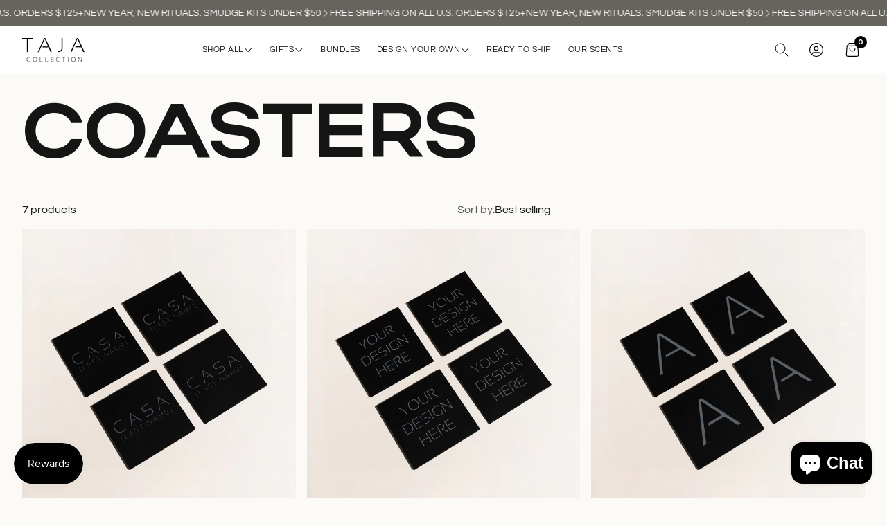

--- FILE ---
content_type: text/css
request_url: https://tajacollection.com/cdn/shop/t/184/assets/A-custom.css?v=182746140959030456451766597462
body_size: 9386
content:
.headline .headline__title,.l-section-title,.l-richtext .hero__title{font-size:28px;font-weight:700;line-height:1}@media screen and (min-width: 1200px){.headline .headline__title,.l-section-title,.l-richtext .hero__title{font-size:35px}}.l-swiper-pagination{--swiper-pagination-color: #000;--swiper-pagination-bullet-inactive-color: #c5c5c5;--swiper-pagination-bullet-inactive-opacity: 1;position:static;transform:none !important}@media screen and (max-width: 599px){.l-swiper-pagination{--swiper-pagination-bullet-size: 10px;margin-top:var(--l-swiper-p-mt-mobile, 16px)}}@media screen and (min-width: 600px){.l-swiper-pagination{--swiper-pagination-bullet-size: 12px;margin-top:var(--l-swiper-p-mt-desktop, 30px)}}.l-swiper-pagination--dynamic{--swiper-pagination-bullet-size: 8px}.l-swiper-pagination--dynamic .swiper-pagination-bullet.swiper-pagination-bullet-active.swiper-pagination-bullet-active-main{--swiper-pagination-bullet-width: 24px;--swiper-pagination-bullet-border-radius: 6px}.l-swiper-nav{--l-sq-w-mobile: 32px;--l-sq-h-mobile: 32px;--l-sq-pad-mobile: 6px;--l-sq-w-desktop: 36px;--l-sq-h-desktop: 36px;--l-sq-pad-desktop: 6px;--l-button-bg: #fff;--l-button-border: #e5e5e5;--l-button-text: #000;--l-button-hover-bg: #000;--l-button-hover-border: #000;--l-button-hover-text: #fff;--l-button-bw: 1px;box-shadow:rgba(0,0,0,.16) 0 3px 6px,rgba(0,0,0,.23) 0 3px 6px}.l-swiper-nav:disabled{opacity:.6}.l-swiper-nav--prev{--l-ab-inset-mobile: 50% auto auto 15px;--l-ab-inset-desktop: 50% auto auto 20px;--l-ab-transform-mobile: translate(-50%, -50%);--l-ab-transform-desktop: translate(-50%, -50%)}.l-swiper-nav--next{--l-ab-inset-mobile: 50% 15px auto auto;--l-ab-inset-desktop: 50% 20px auto auto;--l-ab-transform-mobile: translate(50%, -50%);--l-ab-transform-desktop: translate(50%, -50%)}@media screen and (max-width: 599px){.l-swiper-slide{margin-right:var(--l-swiper-slide-mr-mobile, 0)}}@media screen and (min-width: 600px)and (max-width: 899px){.l-swiper-slide{margin-right:var(--l-swiper-slide-mr-tablet, var(--l-swiper-slide-mr-mobile))}}@media screen and (min-width: 900px){.l-swiper-slide{margin-right:var(--l-swiper-slide-mr-desktop, var(--l-swiper-slide-mr-mobile))}}.l-relative{position:relative}.l-absolute{position:absolute}.l-inset-0{inset:0}.l-zindex-1{--l-link-overlay-z-index: 1;z-index:1}.l-zindex-2{--l-link-overlay-z-index: 2;z-index:2}.l-zindex-3{--l-link-overlay-z-index: 3;z-index:3}.l-zindex-4{--l-link-overlay-z-index: 4;z-index:4}.l-hidden{display:none !important}.l-hidden-empty:empty{display:none !important}@media screen and (max-width: 599px){.l-hidden-max-mobile{display:none !important}}@media screen and (min-width: 600px){.l-hidden-mobile{display:none !important}}@media screen and (max-width: 767px){.l-hidden-max-tablet{display:none !important}}@media screen and (min-width: 768px){.l-hidden-tablet{display:none !important}}@media screen and (max-width: 899px){.l-hidden-max-desktop{display:none !important}}@media screen and (min-width: 900px){.l-hidden-desktop{display:none !important}}@media screen and (max-width: 1199px){.l-hidden-max-desktopLg{display:none !important}}@media screen and (min-width: 1200px){.l-hidden-desktopLg{display:none !important}}.l-overflow-hidden{overflow:hidden}.l-overflow-visible{overflow:visible}.l-overflow-y-auto{overflow-y:auto}.l-overflow-x-auto{overflow-x:auto}.l-overflow-x-hidden{overflow-x:hidden}.l-overflow-y-hidden{overflow-y:hidden}.l-sr-only{position:absolute !important;overflow:hidden;width:1px;height:1px;margin:-1px;padding:0;word-wrap:normal !important;clip:rect(0 0 0 0);border:0}.l-input-sr-only{position:absolute;overflow:hidden;width:1px;height:1px;clip:rect(0, 0, 0, 0)}.l-flex{display:flex}.l-flex-wrap{flex-wrap:wrap}.l-flex-nowrap{flex-wrap:nowrap}.l-flex-row-reverse{flex-direction:row-reverse}.l-flex-col{flex-direction:column}.l-flex-col-reverse{flex-direction:column-reverse}.l-flex-1{flex:1}.l-flex-v-center{display:flex;align-items:center}.l-flex-h-center{display:flex;justify-content:center}.l-inline-flex-v-center{display:inline-flex;align-items:center}.l-inline-flex-h-center{display:inline-flex;justify-content:center}.l-items-center{align-items:center}.l-items-start{align-items:flex-start}.l-items-end{align-items:flex-end}.l-justify-center{justify-content:center}.l-justify-start{justify-content:flex-start}.l-justify-end{justify-content:flex-end}.l-justify-between{justify-content:space-between}.l-flex-center{display:flex;align-items:center;justify-content:center}.l-inline-flex-center{display:inline-flex;align-items:center;justify-content:center}.l-block{display:block}.l-inline-block{display:inline-block}.l-inline{display:inline}.l-inline-flex{display:inline-flex}.l-w-full{width:100%}.l-h-full{height:100%}.l-sq-full{width:100%;height:100%}.l-w-auto{width:auto}.l-h-auto{height:auto}.l-min-h-full{min-height:100%}.l-max-w-full{max-width:100%}.l-ml-auto{margin-left:auto}.l-mr-auto{margin-right:auto}.l-mt-auto{margin-top:auto}.l-mb-auto{margin-bottom:auto}.l-mx-auto{margin-right:auto;margin-left:auto}.l-my-auto{margin-top:auto;margin-bottom:auto}.l-text-left{text-align:left}.l-text-center{text-align:center}.l-text-right{text-align:right}.l-text-none{font-size:0}.l-leading-1{--l-text-lh-mobile: 1;--l-rte-lh-mobile: 1;line-height:1}.l-underline{text-decoration:underline}.l-no-underline{text-decoration:none}.l-uppercase{text-transform:uppercase}.l-capitalize{text-transform:capitalize}.l-border-radius{border-radius:var(--l-border-radius, 50%)}.l-text-nowrap{white-space:nowrap}.l-heading-font{--l-text-font-family: var(--font-headline);--l-rte-font-family: var(--font-headline);--l-font-body-family: var(--font-headline);font-family:var(--font-headline)}.l-transition-default{transition:.4s cubic-bezier(0.4, 0, 0.2, 1)}.l-cursor-pointer{cursor:pointer}.l-pointer-events-none{pointer-events:none}.l-object-fit-cover{object-fit:cover}.l-object-fit-contain{object-fit:contain}.l-img{max-width:100%;height:auto;object-fit:cover}.l-list{margin:0;padding:0;list-style:none}.l-iframe{margin:0;padding:0;border:none;outline:none;box-shadow:none}.l-button-reset{cursor:pointer;height:auto;margin:0;padding:0;font-family:var(--l-font-body-family);color:inherit;background:none;background-image:none;border:none;outline:none;box-shadow:none}.l-container,.l-container.l-row{max-width:var(--l-container-width, 100%);margin-right:auto;margin-left:auto;padding-right:var(--l-container-gap-mobile, 16px);padding-left:var(--l-container-gap-mobile, 16px);background-color:var(--l-container-bg)}@media screen and (min-width: 900px){.l-container,.l-container.l-row{padding-right:var(--l-container-gap-desktop, 32px);padding-left:var(--l-container-gap-desktop, 32px)}}.l-container--full{--l-container-width: 100%;--l-container-gap-mobile: 0;--l-container-gap-desktop: 0}.l-container-no-space-all{--l-container-gap-mobile: 0;--l-container-gap-desktop: 0}@media screen and (max-width: 599px){.l-container-no-space-only-mobile{--l-container-gap-mobile: 0;--l-container-gap-desktop: 0}}@media screen and (min-width: 600px){.l-container-no-space-from-mobile{--l-container-gap-mobile: 0;--l-container-gap-desktop: 0}}@media screen and (min-width: 768px){.l-container-no-space-from-tablet{--l-container-gap-mobile: 0;--l-container-gap-desktop: 0}}@media screen and (min-width: 900px){.l-container-no-space-from-desktop{--l-container-gap-mobile: 0;--l-container-gap-desktop: 0}}.l-section{background:var(--l-section-background)}@media screen and (max-width: 899px){.l-section{margin-top:var(--l-section-margin-top-mobile);margin-bottom:var(--l-section-margin-bottom-mobile);padding-top:var(--l-section-padding-top-mobile);padding-bottom:var(--l-section-padding-bottom-mobile)}}@media screen and (min-width: 900px){.l-section{margin-top:var(--l-section-margin-top-desktop);margin-bottom:var(--l-section-margin-bottom-desktop);padding-top:var(--l-section-padding-top-desktop);padding-bottom:var(--l-section-padding-bottom-desktop)}}.l-section--no-spaces{--l-section-margin-top-mobile: 0;--l-section-margin-bottom-mobile: 0;--l-section-padding-top-mobile: 0;--l-section-padding-bottom-mobile: 0}.l-row{display:flex;flex-wrap:wrap;width:100%}@media screen and (max-width: 374px){.l-row{gap:var(--l-row-gap-mobileSs, var(--l-row-gap-mobile));align-items:var(--l-row-v-align-mobileSs, var(--l-row-v-align-mobile, stretch));justify-content:var(--l-row-h-align-mobileSs, var(--l-row-h-align-mobile, flex-start))}}@media screen and (min-width: 375px)and (max-width: 599px){.l-row{gap:var(--l-row-gap-mobileSm, var(--l-row-gap-mobileSm, var(--l-row-gap-mobile)));align-items:var(--l-row-v-align-mobileSm, var(--l-row-v-align-mobileSm, var(--l-row-v-align-mobile, stretch)));justify-content:var(--l-row-h-align-mobileSm, var(--l-row-h-align-mobileSm, var(--l-row-h-align-mobile, flex-start)))}}@media screen and (min-width: 600px)and (max-width: 899px){.l-row{gap:var(--l-row-gap-tablet, var(--l-row-gap-mobileSm, var(--l-row-gap-mobile)));align-items:var(--l-row-v-align-tablet, var(--l-row-v-align-mobileSm, var(--l-row-v-align-mobile, stretch)));justify-content:var(--l-row-h-align-tablet, var(--l-row-h-align-mobileSm, var(--l-row-h-align-mobile, flex-start)))}}@media screen and (min-width: 900px)and (max-width: 1199px){.l-row{gap:var(--l-row-gap-desktopLg, var(--l-row-gap-desktop, var(--l-row-gap-mobile)));align-items:var(--l-row-v-align-desktopLg, var(--l-row-v-align-desktop, var(--l-row-v-align-mobile, stretch)));justify-content:var(--l-row-h-align-desktopLg, var(--l-row-h-align-desktop, var(--l-row-h-align-mobile, flex-start)))}}@media screen and (min-width: 1200px)and (max-width: 1439px){.l-row{gap:var(--l-row-gap-desktopLg, var(--l-row-gap-desktop, var(--l-row-gap-mobile)));align-items:var(--l-row-v-align-desktopLg, var(--l-row-v-align-desktop, var(--l-row-v-align-mobile, stretch)));justify-content:var(--l-row-h-align-desktopLg, var(--l-row-h-align-desktop, var(--l-row-h-align-mobile, flex-start)))}}@media screen and (min-width: 1440px){.l-row{gap:var(--l-row-gap-desktopXl, var(--l-row-gap-desktop, var(--l-row-gap-mobile)));align-items:var(--l-row-v-align-desktopXl, var(--l-row-v-align-desktop, var(--l-row-v-align-mobile, stretch)));justify-content:var(--l-row-h-align-desktopXl, var(--l-row-h-align-desktop, var(--l-row-h-align-mobile, flex-start)))}}.l-column{max-width:100%}@media screen and (max-width: 374px){.l-column{min-width:calc(var(--l-col-w-mobileSs, var(--l-col-w-mobile)) - var(--l-row-gap-mobileSs, var(--l-row-gap-mobile))*(var(--l-cols-mobileSs, var(--l-cols-mobile)) - 1)/var(--l-cols-mobileSs, var(--l-cols-mobile)));max-width:calc(var(--l-col-w-mobileSs, var(--l-col-w-mobile)) - var(--l-row-gap-mobileSs, var(--l-row-gap-mobile))*(var(--l-cols-mobileSs, var(--l-cols-mobile)) - 1)/var(--l-cols-mobileSs, var(--l-cols-mobile)))}}@media screen and (min-width: 375px)and (max-width: 599px){.l-column{min-width:calc(var(--l-col-w-mobileSs, var(--l-col-w-mobile)) - var(--l-row-gap-mobileSm, var(--l-row-gap-mobile))*(var(--l-cols-mobileSm, var(--l-cols-mobile)) - 1)/var(--l-cols-mobileSm, var(--l-cols-mobile)));max-width:calc(var(--l-col-w-mobileSm, var(--l-col-w-mobile)) - var(--l-row-gap-mobileSm, var(--l-row-gap-mobile))*(var(--l-cols-mobileSm, var(--l-cols-mobile)) - 1)/var(--l-cols-mobileSm, var(--l-cols-mobile)))}}@media screen and (min-width: 600px)and (max-width: 899px){.l-column{min-width:calc(var(--l-col-w-tablet, var(--l-col-w-mobile)) - var(--l-row-gap-tablet, var(--l-row-gap-mobile))*(var(--l-cols-tablet, var(--l-cols-mobile)) - 1)/var(--l-cols-tablet, var(--l-cols-mobile)));max-width:calc(var(--l-col-w-tablet, var(--l-col-w-mobile)) - var(--l-row-gap-tablet, var(--l-row-gap-mobile))*(var(--l-cols-tablet, var(--l-cols-mobile)) - 1)/var(--l-cols-tablet, var(--l-cols-mobile)))}}@media screen and (min-width: 900px)and (max-width: 1199px){.l-column{min-width:calc(var(--l-col-w-desktop, var(--l-col-w-mobile)) - var(--l-row-gap-desktop, var(--l-row-gap-mobile))*(var(--l-cols-desktop, var(--l-cols-mobile)) - 1)/var(--l-cols-desktop, var(--l-cols-mobile)));max-width:calc(var(--l-col-w-desktop, var(--l-col-w-mobile)) - var(--l-row-gap-desktop, var(--l-row-gap-mobile))*(var(--l-cols-desktop, var(--l-cols-mobile)) - 1)/var(--l-cols-desktop, var(--l-cols-mobile)))}}@media screen and (min-width: 1200px)and (max-width: 1439px){.l-column{min-width:calc(var(--l-col-w-desktopLg, var(--l-col-w-desktop, var(--l-col-w-mobile))) - var(--l-row-gap-desktopLg, var(--l-row-gap-desktop, var(--l-row-gap-mobile)))*(var(--l-cols-desktopLg, var(--l-cols-desktop, var(--l-cols-mobile))) - 1)/var(--l-cols-desktopLg, var(--l-cols-desktop, var(--l-cols-mobile))));max-width:calc(var(--l-col-w-desktopLg, var(--l-col-w-desktop, var(--l-col-w-mobile))) - var(--l-row-gap-desktopLg, var(--l-row-gap-desktop, var(--l-row-gap-mobile)))*(var(--l-cols-desktopLg, var(--l-cols-desktop, var(--l-cols-mobile))) - 1)/var(--l-cols-desktopLg, var(--l-cols-desktop, var(--l-cols-mobile))))}}@media screen and (min-width: 1440px){.l-column{min-width:calc(var(--l-col-w-desktopXl, var(--l-col-w-desktop, var(--l-col-w-mobile))) - var(--l-row-gap-desktopXl, var(--l-row-gap-desktop, var(--l-row-gap-mobile)))*(var(--l-cols-desktopXl, var(--l-cols-desktop, var(--l-cols-mobile))) - 1)/var(--l-cols-desktopXl, var(--l-cols-desktop, var(--l-cols-mobile))));max-width:calc(var(--l-col-w-desktopXl, var(--l-col-w-desktop, var(--l-col-w-mobile))) - var(--l-row-gap-desktopXl, var(--l-row-gap-desktop, var(--l-row-gap-mobile)))*(var(--l-cols-desktopXl, var(--l-cols-desktop, var(--l-cols-mobile))) - 1)/var(--l-cols-desktopXl, var(--l-cols-desktop, var(--l-cols-mobile))))}}@media screen and (max-width: 599px){.l-column-order{order:var(--l-col-order-mobile)}}@media screen and (min-width: 600px)and (max-width: 899px){.l-column-order{order:var(--l-col-order-tablet, var(--l-col-order-mobile))}}@media screen and (min-width: 900px){.l-column-order{order:var(--l-col-order-desktop, var(--l-col-order-mobile))}}.l-grid{display:grid}.l-grid-equal{display:grid}@media screen and (max-width: 374px){.l-grid-equal{grid-template-columns:repeat(var(--l-grid-cols-mobileSs, var(--l-grid-cols-mobile)), minmax(0, 1fr));gap:var(--l-grid-gap-mobileSs, var(--l-grid-gap-mobile))}}@media screen and (min-width: 375px)and (max-width: 599px){.l-grid-equal{grid-template-columns:repeat(var(--l-grid-cols-mobileSm, var(--l-grid-cols-mobile)), minmax(0, 1fr));gap:var(--l-grid-gap-mobileSm, var(--l-grid-gap-mobile))}}@media screen and (min-width: 600px)and (max-width: 899px){.l-grid-equal{grid-template-columns:repeat(var(--l-grid-cols-tablet, var(--l-grid-cols-mobile)), minmax(0, 1fr));gap:var(--l-grid-gap-tablet, var(--l-grid-gap-mobile))}}@media screen and (min-width: 900px)and (max-width: 1199px){.l-grid-equal{grid-template-columns:repeat(var(--l-grid-cols-desktop, var(--l-grid-cols-mobile)), minmax(0, 1fr));gap:var(--l-grid-gap-desktop, var(--l-grid-gap-mobile))}}@media screen and (min-width: 1200px)and (max-width: 1439px){.l-grid-equal{grid-template-columns:repeat(var(--l-grid-cols-desktopLg, var(--l-grid-cols-desktop, var(--l-grid-cols-mobile))), minmax(0, 1fr));gap:var(--l-grid-gap-desktopLg, var(--l-grid-gap-desktop, var(--l-grid-gap-mobile)))}}@media screen and (min-width: 1440px){.l-grid-equal{grid-template-columns:repeat(var(--l-grid-cols-desktopXl, var(--l-grid-cols-desktop, var(--l-grid-cols-mobile))), minmax(0, 1fr));gap:var(--l-grid-gap-desktopXl, var(--l-grid-gap-desktop, var(--l-grid-gap-mobile)))}}.l-grid-custom{display:grid}@media screen and (max-width: 374px){.l-grid-custom{grid-template-columns:var(--l-grid-cols-custom-mobileSs, var(--l-grid-cols-custom-mobile));gap:var(--l-grid-gap-mobileSs, var(--l-grid-gap-mobile))}}@media screen and (min-width: 375px)and (max-width: 599px){.l-grid-custom{grid-template-columns:var(--l-grid-cols-custom-mobileSm, var(--l-grid-cols-custom-mobile));gap:var(--l-grid-gap-mobileSm, var(--l-grid-gap-mobile))}}@media screen and (min-width: 600px)and (max-width: 899px){.l-grid-custom{grid-template-columns:var(--l-grid-cols-custom-tablet, var(--l-grid-cols-custom-mobile));gap:var(--l-grid-gap-tablet, var(--l-grid-gap-mobile))}}@media screen and (min-width: 900px)and (max-width: 1199px){.l-grid-custom{grid-template-columns:var(--l-grid-cols-custom-desktopLg, var(--l-grid-cols-custom-desktop, var(--l-grid-cols-custom-mobile)));gap:var(--l-grid-gap-desktopLg, var(--l-grid-gap-desktop, var(--l-grid-gap-mobile)))}}@media screen and (min-width: 1200px)and (max-width: 1439px){.l-grid-custom{grid-template-columns:var(--l-grid-cols-custom-desktopLg, var(--l-grid-cols-custom-desktop, var(--l-grid-cols-custom-mobile)));gap:var(--l-grid-gap-desktopLg, var(--l-grid-gap-desktop, var(--l-grid-gap-mobile)))}}@media screen and (min-width: 1440px){.l-grid-custom{grid-template-columns:var(--l-grid-cols-custom-desktopXl, var(--l-grid-cols-custom-desktop, var(--l-grid-cols-custom-mobile)));gap:var(--l-grid-gap-desktopXl, var(--l-grid-gap-desktop, var(--l-grid-gap-mobile)))}}@media screen and (max-width: 374px){.l-flex-jc{justify-content:var(--l-jus-c-mobileSs, var(--l-jus-c-mobile))}}@media screen and (min-width: 375px)and (max-width: 599px){.l-flex-jc{justify-content:var(--l-jus-c-mobile)}}@media screen and (min-width: 600px)and (max-width: 899px){.l-flex-jc{justify-content:var(--l-jus-c-tablet, var(--l-jus-c-mobile))}}@media screen and (min-width: 900px)and (max-width: 1199px){.l-flex-jc{justify-content:var(--l-jus-c-desktop, var(--l-jus-c-mobile))}}@media screen and (min-width: 1200px)and (max-width: 1439px){.l-flex-jc{justify-content:var(--l-jus-c-desktopLg, var(--l-jus-c-desktop, var(--l-jus-c-mobile)))}}@media screen and (min-width: 1440px){.l-flex-jc{justify-content:var(--l-jus-c-desktopXl, var(--l-jus-c-desktop, var(--l-jus-c-mobile)))}}@media screen and (max-width: 374px){.l-flex-ai{align-items:var(--l-ai-mobileSs, var(--l-ai-mobile))}}@media screen and (min-width: 375px)and (max-width: 599px){.l-flex-ai{align-items:var(--l-ai-mobile)}}@media screen and (min-width: 600px)and (max-width: 899px){.l-flex-ai{align-items:var(--l-ai-tablet, var(--l-ai-mobile))}}@media screen and (min-width: 900px)and (max-width: 1199px){.l-flex-ai{align-items:var(--l-ai-desktop, var(--l-ai-mobile))}}@media screen and (min-width: 1200px)and (max-width: 1439px){.l-flex-ai{align-items:var(--l-ai-desktopLg, var(--l-ai-desktop, var(--l-ai-mobile)))}}@media screen and (min-width: 1440px){.l-flex-ai{align-items:var(--l-ai-desktopXl, var(--l-ai-desktop, var(--l-ai-mobile)))}}@media screen and (max-width: 599px){.l-hoz-align{margin-right:var(--l-bcp-mobile-right, auto);margin-left:var(--l-bcp-mobile-left, auto)}}@media screen and (min-width: 600px)and (max-width: 899px){.l-hoz-align{margin-right:var(--l-bcp-tablet-right, auto);margin-left:var(--l-bcp-tablet-left, auto)}}@media screen and (min-width: 900px){.l-hoz-align{margin-right:var(--l-bcp-desktop-right, auto);margin-left:var(--l-bcp-desktop-left, auto)}}@media screen and (max-width: 374px){.l-gap{gap:var(--l-gap-mobileSs, var(--l-gap-mobile))}}@media screen and (min-width: 375px)and (max-width: 599px){.l-gap{gap:var(--l-gap-mobileSm, var(--l-gap-mobile))}}@media screen and (min-width: 600px)and (max-width: 899px){.l-gap{gap:var(--l-gap-tablet, var(--l-gap-mobile))}}@media screen and (min-width: 900px)and (max-width: 1199px){.l-gap{gap:var(--l-gap-desktop, var(--l-gap-mobile))}}@media screen and (min-width: 1200px)and (max-width: 1439px){.l-gap{gap:var(--l-gap-desktopLg, var(--l-gap-desktop, var(--l-gap-mobile)))}}@media screen and (min-width: 1440px){.l-gap{gap:var(--l-gap-desktopXl, var(--l-gap-desktop, var(--l-gap-mobile)))}}@media screen and (max-width: 374px){.l-max-width{max-width:var(--l-mw-mobileSs, var(--l-mw-mobile))}}@media screen and (min-width: 375px)and (max-width: 599px){.l-max-width{max-width:var(--l-mw-mobile)}}@media screen and (min-width: 600px)and (max-width: 899px){.l-max-width{max-width:var(--l-mw-tablet, var(--l-mw-mobile))}}@media screen and (min-width: 900px)and (max-width: 1199px){.l-max-width{max-width:var(--l-mw-desktop, var(--l-mw-mobile))}}@media screen and (min-width: 1200px)and (max-width: 1439px){.l-max-width{max-width:var(--l-mw-desktopLg, var(--l-mw-desktop, var(--l-mw-mobile)))}}@media screen and (min-width: 1440px){.l-max-width{max-width:var(--l-mw-desktopXl, var(--l-mw-desktop, var(--l-mw-mobile)))}}@media screen and (max-width: 599px){.l-block-spaces{margin-top:var(--l-block-mt-mobile);margin-bottom:var(--l-block-mb-mobile);padding-top:var(--l-block-pt-mobile);padding-bottom:var(--l-block-pb-mobile)}}@media screen and (min-width: 600px)and (max-width: 899px){.l-block-spaces{margin-top:var(--l-block-mt-tablet, var(--l-block-mt-mobile));margin-bottom:var(--l-block-mb-tablet, var(--l-block-mb-mobile));padding-top:var(--l-block-pt-tablet, var(--l-block-pt-mobile));padding-bottom:var(--l-block-pb-tablet, var(--l-block-pb-mobile))}}@media screen and (min-width: 900px)and (max-width: 1199px){.l-block-spaces{margin-top:var(--l-block-mt-desktop, var(--l-block-mt-mobile));margin-bottom:var(--l-block-mb-desktop, var(--l-block-mb-mobile));padding-top:var(--l-block-pt-desktop, var(--l-block-pt-mobile));padding-bottom:var(--l-block-pb-desktop, var(--l-block-pb-mobile))}}@media screen and (min-width: 1200px)and (max-width: 1439px){.l-block-spaces{margin-top:var(--l-block-mt-desktopLg, var(--l-block-mt-desktop, var(--l-block-mt-mobile)));margin-bottom:var(--l-block-mb-desktopLg, var(--l-block-mb-desktop, var(--l-block-mb-mobile)));padding-top:var(--l-block-pt-desktopLg, var(--l-block-pt-desktop, var(--l-block-pt-mobile)));padding-bottom:var(--l-block-pb-desktopLg, var(--l-block-pb-desktop, var(--l-block-pb-mobile)))}}@media screen and (min-width: 1440px){.l-block-spaces{margin-top:var(--l-block-mt-desktopXl, var(--l-block-mt-desktop, var(--l-block-mt-mobile)));margin-bottom:var(--l-block-mb-desktopXl, var(--l-block-mb-desktop, var(--l-block-mb-mobile)));padding-top:var(--l-block-pt-desktopXl, var(--l-block-pt-desktop, var(--l-block-pt-mobile)));padding-bottom:var(--l-block-pb-desktopXl, var(--l-block-pb-desktop, var(--l-block-pb-mobile)))}}@media screen and (max-width: 599px){.l-padding{padding:var(--l-pad-mobile)}}@media screen and (min-width: 600px)and (max-width: 899px){.l-padding{padding:var(--l-pad-tablet, var(--l-pad-mobile))}}@media screen and (min-width: 900px)and (max-width: 1199px){.l-padding{padding:var(--l-pad-desktop, var(--l-pad-mobile))}}@media screen and (min-width: 1200px)and (max-width: 1439px){.l-padding{padding:var(--l-pad-desktopLg, var(--l-pad-desktop, var(--l-pad-mobile)))}}@media screen and (min-width: 1440px){.l-padding{padding:var(--l-pad-desktopXl, var(--l-pad-desktop, var(--l-pad-mobile)))}}.l-absolute-position{position:absolute}@media screen and (max-width: 374px){.l-absolute-position{inset:var(--l-ab-inset-mobileSs, var(--l-ab-inset-mobile));transform:var(--l-ab-transform-mobileSs, var(--l-ab-transform-mobile))}}@media screen and (min-width: 375px)and (max-width: 599px){.l-absolute-position{inset:var(--l-ab-inset-mobile);transform:var(--l-ab-transform-mobile, var(--l-ab-transform-mobileSs))}}@media screen and (min-width: 600px)and (max-width: 899px){.l-absolute-position{inset:var(--l-ab-inset-tablet, var(--l-ab-inset-mobile));transform:var(--l-ab-transform-tablet, var(--l-ab-transform-mobile))}}@media screen and (min-width: 900px)and (max-width: 1199px){.l-absolute-position{inset:var(--l-ab-inset-desktop, var(--l-ab-inset-mobile));transform:var(--l-ab-transform-desktop, var(--l-ab-transform-mobile))}}@media screen and (min-width: 1200px)and (max-width: 1439px){.l-absolute-position{inset:var(--l-ab-inset-desktopLg, var(--l-ab-inset-desktop, var(--l-ab-inset-mobile)));transform:var(--l-ab-transform-desktopLg, var(--l-ab-transform-desktop, var(--l-ab-transform-mobile)))}}@media screen and (min-width: 1440px){.l-absolute-position{inset:var(--l-ab-inset-desktopXl, var(--l-ab-inset-desktop, var(--l-ab-inset-mobile)));transform:var(--l-ab-transform-desktopXl, var(--l-ab-transform-desktop, var(--l-ab-transform-mobile)))}}@media screen and (max-width: 599px){.l-sq{width:var(--l-sq-w-mobile);min-width:var(--l-sq-w-mobile);height:var(--l-sq-h-mobile);min-height:var(--l-sq-h-mobile);padding:var(--l-sq-pad-mobile)}}@media screen and (min-width: 600px)and (max-width: 899px){.l-sq{width:var(--l-sq-w-tablet, var(--l-sq-w-mobile));min-width:var(--l-sq-w-tablet, var(--l-sq-w-mobile));height:var(--l-sq-h-tablet, var(--l-sq-h-mobile));min-height:var(--l-sq-h-tablet, var(--l-sq-h-mobile));padding:var(--l-sq-pad-tablet, var(--l-sq-pad-mobile))}}@media screen and (min-width: 900px)and (max-width: 1199px){.l-sq{width:var(--l-sq-w-desktop, var(--l-sq-w-mobile));min-width:var(--l-sq-w-desktop, var(--l-sq-w-mobile));height:var(--l-sq-h-desktop, var(--l-sq-h-mobile));min-height:var(--l-sq-h-desktop, var(--l-sq-h-mobile));padding:var(--l-sq-pad-desktop, var(--l-sq-pad-mobile))}}@media screen and (min-width: 1200px)and (max-width: 1439px){.l-sq{width:var(--l-sq-w-desktopLg, var(--l-sq-w-desktop, var(--l-sq-w-mobile)));min-width:var(--l-sq-w-desktopLg, var(--l-sq-w-desktop, var(--l-sq-w-mobile)));height:var(--l-sq-h-desktopLg, var(--l-sq-h-desktop, var(--l-sq-h-mobile)));min-height:var(--l-sq-h-desktopLg, var(--l-sq-h-desktop, var(--l-sq-h-mobile)));padding:var(--l-sq-pad-desktopLg, var(--l-sq-pad-desktop, var(--l-sq-pad-mobile)))}}@media screen and (min-width: 1440px){.l-sq{width:var(--l-sq-w-desktopXl, var(--l-sq-w-desktop, var(--l-sq-w-mobile)));min-width:var(--l-sq-w-desktopXl, var(--l-sq-w-desktop, var(--l-sq-w-mobile)));height:var(--l-sq-h-desktopXl, var(--l-sq-h-desktop, var(--l-sq-h-mobile)));min-height:var(--l-sq-h-desktopXl, var(--l-sq-h-desktop, var(--l-sq-h-mobile)));padding:var(--l-sq-pad-desktopXl, var(--l-sq-pad-desktop, var(--l-sq-pad-mobile)))}}@media screen and (max-width: 599px){.l-content-wrapper{align-items:var(--l-cw-vertical-mobile, flex-start);justify-content:var(--l-cw-horizontal-mobile, flex-start)}}@media screen and (min-width: 600px)and (max-width: 899px){.l-content-wrapper{align-items:var(--l-cw-vertical-tablet, var(--l-cw-vertical-mobile));justify-content:var(--l-cw-horizontal-tablet, var(--l-cw-horizontal-mobile))}}@media screen and (min-width: 900px){.l-content-wrapper{align-items:var(--l-cw-vertical-desktop, var(--l-cw-vertical-mobile));justify-content:var(--l-cw-horizontal-desktop, var(--l-cw-horizontal-mobile))}}@media screen and (max-width: 599px){.l-content-inner{max-width:var(--l-content-max-width-mobile);padding:var(--l-content-inner-pad-mobile)}}@media screen and (min-width: 600px)and (max-width: 899px){.l-content-inner{max-width:var(--l-content-max-width-tablet, var(--l-content-max-width-mobile));padding:var(--l-content-inner-pad-tablet, var(--l-content-inner-pad-mobile))}}@media screen and (min-width: 900px){.l-content-inner{max-width:var(--l-content-max-width-desktop, var(--l-content-max-width-mobile));padding:var(--l-content-inner-pad-desktop, var(--l-content-inner-pad-mobile))}}@media screen and (max-width: 599px){.l-content-bg{background:var(--l-content-bg-mobile)}}@media screen and (min-width: 600px)and (max-width: 899px){.l-content-bg{background:var(--l-content-bg-tablet, var(--l-content-bg-mobile))}}@media screen and (min-width: 900px){.l-content-bg{background:var(--l-content-bg-desktop, var(--l-content-bg-mobile))}}.l-content-overlay--all-screens{position:absolute;z-index:var(--l-content-overlay-index, 3);inset:0;background:var(--l-content-overlay-bg)}@media screen and (max-width: 599px){.l-content-overlay--mobile{background-color:var(--l-content-bg-mobile)}}@media screen and (min-width: 600px){.l-content-overlay--mobile{position:absolute;z-index:var(--l-content-overlay-index, 3);inset:0;background:var(--l-content-overlay-bg)}}@media screen and (max-width: 599px){.l-content-overlay--tablet{background-color:var(--l-content-bg-mobile)}}@media screen and (min-width: 600px)and (max-width: 767px){.l-content-overlay--tablet{background-color:var(--l-content-bg-tablet, var(--l-content-bg-mobile))}}@media screen and (min-width: 768px){.l-content-overlay--tablet{position:absolute;z-index:var(--l-content-overlay-index, 3);inset:0;background:var(--l-content-overlay-bg)}}@media screen and (max-width: 599px){.l-content-overlay--desktop{background-color:var(--l-content-bg-mobile)}}@media screen and (min-width: 600px)and (max-width: 899px){.l-content-overlay--desktop{background-color:var(--l-content-bg-tablet, var(--l-content-bg-mobile))}}@media screen and (min-width: 900px){.l-content-overlay--desktop{position:absolute;z-index:var(--l-content-overlay-index, 3);inset:0;background:var(--l-content-overlay-bg)}}.l-icon{font-size:0}@media screen and (max-width: 599px){.l-icon{width:var(--l-icon-w-mobile);min-width:var(--l-icon-w-mobile);height:var(--l-icon-h-mobile);min-height:var(--l-icon-h-mobile)}}@media screen and (min-width: 600px)and (max-width: 899px){.l-icon{width:var(--l-icon-w-mobile, var(--l-icon-w-mobile));min-width:var(--l-icon-w-mobile, var(--l-icon-w-mobile));height:var(--l-icon-h-mobile, var(--l-icon-h-mobile));min-height:var(--l-icon-h-mobile, var(--l-icon-h-mobile))}}@media screen and (min-width: 900px)and (max-width: 1199px){.l-icon{width:var(--l-icon-w-desktop, var(--l-icon-w-mobile));min-width:var(--l-icon-w-desktop, var(--l-icon-w-mobile));height:var(--l-icon-h-desktop, var(--l-icon-h-mobile));min-height:var(--l-icon-h-desktop, var(--l-icon-h-mobile))}}@media screen and (min-width: 1200px)and (max-width: 1439px){.l-icon{width:var(--l-icon-w-desktopLg, var(--l-icon-w-desktop, var(--l-icon-w-mobile)));min-width:var(--l-icon-w-desktopLg, var(--l-icon-w-desktop, var(--l-icon-w-mobile)));height:var(--l-icon-h-desktopLg, var(--l-icon-h-desktop, var(--l-icon-h-mobile)));min-height:var(--l-icon-h-desktopLg, var(--l-icon-h-desktop, var(--l-icon-h-mobile)))}}@media screen and (min-width: 1440px){.l-icon{width:var(--l-icon-w-desktopXl, var(--l-icon-w-desktop, var(--l-icon-w-mobile)));min-width:var(--l-icon-w-desktopXl, var(--l-icon-w-desktop, var(--l-icon-w-mobile)));height:var(--l-icon-h-desktopXl, var(--l-icon-h-desktop, var(--l-icon-h-mobile)));min-height:var(--l-icon-h-desktopXl, var(--l-icon-h-desktop, var(--l-icon-h-mobile)))}}@media screen and (max-width: 899px){.l-icon>img{object-fit:var(--l-icon-obj-mobile)}}@media screen and (min-width: 900px){.l-icon>img{object-fit:var(--l-icon-obj-desktop, var(--l-icon-obj-mobile))}}.l-icon>svg{width:100%;height:100%;color:var(--l-icon-color, var(--l-text-color))}@media screen and (max-width: 599px){.l-text-align{text-align:var(--l-text-align-mobile)}}@media screen and (min-width: 600px)and (max-width: 899px){.l-text-align{text-align:var(--l-text-align-tablet, var(--l-text-align-mobile))}}@media screen and (min-width: 900px){.l-text-align{text-align:var(--l-text-align-desktop, var(--l-text-align-mobile))}}.l-text,.l-text>*{font-family:var(--l-text-font-family)}@media screen and (max-width: 374px){.l-text,.l-text>*{font-size:var(--l-text-size-mobileSs, var(--l-text-size-mobile));font-weight:var(--l-text-weight-mobileSs, var(--l-text-weight-mobile));line-height:var(--l-text-lh-mobileSs, var(--l-text-lh-mobile));color:var(--l-text-color-mobileSs, var(--l-text-color));letter-spacing:var(--l-text-ls-mobileSs, var(--l-text-ls-mobile))}}@media screen and (min-width: 375px)and (max-width: 599px){.l-text,.l-text>*{font-size:var(--l-text-size-mobileSm, var(--l-text-size-mobile));font-weight:var(--l-text-weight-mobileSm, var(--l-text-weight-mobile));line-height:var(--l-text-lh-mobileSm, var(--l-text-lh-mobile));color:var(--l-text-color-mobileSm, var(--l-text-color));letter-spacing:var(--l-text-ls-mobileSm, var(--l-text-ls-mobile))}}@media screen and (min-width: 600px)and (max-width: 899px){.l-text,.l-text>*{font-size:var(--l-text-size-tablet, var(--l-text-size-mobile));font-weight:var(--l-text-weight-tablet, var(--l-text-weight-mobile));line-height:var(--l-text-lh-tablet, var(--l-text-lh-mobile));color:var(--l-text-color-tablet, var(--l-text-color));letter-spacing:var(--l-text-ls-tablet, var(--l-text-ls-mobile))}}@media screen and (min-width: 900px)and (max-width: 1199px){.l-text,.l-text>*{font-size:var(--l-text-size-desktop, var(--l-text-size-mobile));font-weight:var(--l-text-weight-desktop, var(--l-text-weight-mobile));line-height:var(--l-text-lh-desktop, var(--l-text-lh-mobile));color:var(--l-text-color-desktop, var(--l-text-color));letter-spacing:var(--l-text-ls-desktop, var(--l-text-ls-mobile))}}@media screen and (min-width: 1200px)and (max-width: 1439px){.l-text,.l-text>*{font-size:var(--l-text-size-desktopLg, var(--l-text-size-desktop, var(--l-text-size-mobile)));font-weight:var(--l-text-weight-desktopLg, var(--l-text-weight-desktop, var(--l-text-weight-mobile)));line-height:var(--l-text-lh-desktopLg, var(--l-text-lh-desktop, var(--l-text-lh-mobile)));color:var(--l-text-color-desktopLg, var(--l-text-color-desktop, var(--l-text-color)));letter-spacing:var(--l-text-ls-desktopLg, var(--l-text-ls-desktop, var(--l-text-ls-mobile)))}}@media screen and (min-width: 1440px){.l-text,.l-text>*{font-size:var(--l-text-size-desktopXl, var(--l-text-size-desktop, var(--l-text-size-mobile)));font-weight:var(--l-text-weight-desktopXl, var(--l-text-weight-desktop, var(--l-text-weight-mobile)));line-height:var(--l-text-lh-desktopXl, var(--l-text-lh-desktop, var(--l-text-lh-mobile)));color:var(--l-text-color-desktopXl, var(--l-text-color-desktop, var(--l-text-color)));letter-spacing:var(--l-text-ls-desktopXl, var(--l-text-ls-desktop, var(--l-text-ls-mobile)))}}@media screen and (max-width: 599px){.l-text>a{color:var(--l-text-link-color, var(--l-text-color))}}@media screen and (min-width: 600px)and (max-width: 899px){.l-text>a{color:var(--l-text-link-color-tablet, var(--l-text-link-color, var(--l-text-color)))}}@media screen and (min-width: 900px){.l-text>a{color:var(--l-text-link-color-desktop, var(--l-text-link-color, var(--l-text-color)))}}.l-text>strong,.l-text>b{font-weight:var(--l-text-strong-weight, var(--l-text-weight-mobile))}.l-rte{--l-heading-h1-size-mobile: 32px;--l-heading-h1-lh-mobile: 1.2;--l-heading-h1-size-tablet: 40px;--l-heading-h1-size-desktop: 48px;--l-heading-h1-mb-mobile: 24px;--l-heading-h1-mb-desktop: 32px;--l-heading-h2-size-mobile: 28px;--l-heading-h2-lh-mobile: 1.2;--l-heading-h2-size-tablet: 34px;--l-heading-h2-size-desktop: 40px;--l-heading-h2-mb-mobile: 20px;--l-heading-h2-mb-desktop: 28px;--l-heading-h3-size-mobile: 24px;--l-heading-h3-lh-mobile: 1.2;--l-heading-h3-size-tablet: 30px;--l-heading-h3-size-desktop: 36px;--l-heading-h3-mb-mobile: 18px;--l-heading-h3-mb-desktop: 24px;--l-heading-h4-size-mobile: 20px;--l-heading-h4-lh-mobile: 1.2;--l-heading-h4-size-tablet: 24px;--l-heading-h4-size-desktop: 28px;--l-heading-h4-mb-mobile: 16px;--l-heading-h4-mb-desktop: 20px;--l-heading-h5-size-mobile: 18px;--l-heading-h5-lh-mobile: 1.2;--l-heading-h5-size-tablet: 20px;--l-heading-h5-size-desktop: 24px;--l-heading-h5-mb-mobile: 12px;--l-heading-h5-mb-desktop: 16px;--l-heading-h6-size-mobile: 16px;--l-heading-h6-lh-mobile: 1.2;--l-heading-h6-size-tablet: 18px;--l-heading-h6-size-desktop: 20px;--l-heading-h6-mb-mobile: 8px;--l-heading-h6-mb-desktop: 12px;--l-rte-size-mobile: 15px;--l-rte-size-desktop: 16px;--l-rte-link-color: inherit;--l-rte-p-mb-mobile: 14px;--l-rte-p-mb-desktop: 16px;--l-rte-ul-ol-margin-mobile: 0 0 16px 24px;--l-rte-li-mb-mobile: 8px;--l-rte-blockquote-margin: 16px 0;--l-rte-blockquote-padding: 12px 16px;--l-rte-blockquote-color: #666;--l-rte-blockquote-bg: #f5f5f5;--l-rte-blockquote-border-left: 4px solid #ccc;--l-rte-img-margin: 16px 0;--l-rte-video-iframe-margin: 16px 0;--l-rte-table-border: 1px solid #ddd;--l-rte-table-tg-bg: #f1f1f1}.l-rte,.l-rte *{font-family:var(--l-rte-font-family)}@media screen and (max-width: 374px){.l-rte,.l-rte *{font-size:var(--l-rte-size-mobileSs, var(--l-rte-size-mobile));font-weight:var(--l-rte-weight-mobileSs, var(--l-rte-weight-mobile));line-height:var(--l-rte-lh-mobileSs, var(--l-rte-lh-mobile));color:var(--l-rte-color-mobileSs, var(--l-rte-color));letter-spacing:var(--l-rte-ls-mobileSs, var(--l-rte-ls-mobile))}}@media screen and (min-width: 375px)and (max-width: 599px){.l-rte,.l-rte *{font-size:var(--l-rte-size-mobileSm, var(--l-rte-size-mobile));font-weight:var(--l-rte-weight-mobileSm, var(--l-rte-weight-mobile));line-height:var(--l-rte-lh-mobileSm, var(--l-rte-lh-mobile));color:var(--l-rte-color-mobileSm, var(--l-rte-color));letter-spacing:var(--l-rte-ls-mobileSm, var(--l-rte-ls-mobile))}}@media screen and (min-width: 600px)and (max-width: 899px){.l-rte,.l-rte *{font-size:var(--l-rte-size-tablet, var(--l-rte-size-mobile));font-weight:var(--l-rte-weight-tablet, var(--l-rte-weight-mobile));line-height:var(--l-rte-lh-tablet, var(--l-rte-lh-mobile));color:var(--l-rte-color-tablet, var(--l-rte-color));letter-spacing:var(--l-rte-ls-tablet, var(--l-rte-ls-mobile))}}@media screen and (min-width: 900px)and (max-width: 1199px){.l-rte,.l-rte *{font-size:var(--l-rte-size-desktop, var(--l-rte-size-mobile));font-weight:var(--l-rte-weight-desktop, var(--l-rte-weight-mobile));line-height:var(--l-rte-lh-desktop, var(--l-rte-lh-mobile));color:var(--l-rte-color-desktop, var(--l-rte-color));letter-spacing:var(--l-rte-ls-desktop, var(--l-rte-ls-mobile))}}@media screen and (min-width: 1200px)and (max-width: 1439px){.l-rte,.l-rte *{font-size:var(--l-rte-size-desktopLg, var(--l-rte-size-desktop, var(--l-rte-size-mobile)));font-weight:var(--l-rte-weight-desktopLg, var(--l-rte-weight-desktop, var(--l-rte-weight-mobile)));line-height:var(--l-rte-lh-desktopLg, var(--l-rte-lh-desktop, var(--l-rte-lh-mobile)));color:var(--l-rte-color-desktopLg, var(--l-rte-color-desktop, var(--l-rte-color)));letter-spacing:var(--l-rte-ls-desktopLg, var(--l-rte-ls-desktop, var(--l-rte-ls-mobile)))}}@media screen and (min-width: 1440px){.l-rte,.l-rte *{font-size:var(--l-rte-size-desktopXl, var(--l-rte-size-desktop, var(--l-rte-size-mobile)));font-weight:var(--l-rte-weight-desktopXl, var(--l-rte-weight-desktop, var(--l-rte-weight-mobile)));line-height:var(--l-rte-lh-desktopXl, var(--l-rte-lh-desktop, var(--l-rte-lh-mobile)));color:var(--l-rte-color-desktopXl, var(--l-rte-color-desktop, var(--l-rte-color)));letter-spacing:var(--l-rte-ls-desktopXl, var(--l-rte-ls-desktop, var(--l-rte-ls-mobile)))}}.l-rte h1,.l-rte h2,.l-rte h3,.l-rte h4,.l-rte h5,.l-rte h6,.l-rte strong,.l-rte b,.l-rte th{font-weight:var(--l-font-heading-weight)}.l-rte h1,.l-rte h1 *{font-weight:var(--l-font-heading-weight);color:var(--l-headings-color)}@media screen and (max-width: 599px){.l-rte h1,.l-rte h1 *{font-size:var(--l-heading-h1-size-mobile);line-height:var(--l-heading-h1-lh-mobile);letter-spacing:var(--l-heading-h1-ls-mobile)}}@media screen and (min-width: 600px)and (max-width: 899px){.l-rte h1,.l-rte h1 *{font-size:var(--l-heading-h1-size-tablet, var(--l-heading-h1-size-mobile));line-height:var(--l-heading-h1-lh-tablet, var(--l-heading-h1-lh-mobile));letter-spacing:var(--l-heading-h1-ls-tablet, var(--l-heading-h1-ls-mobile))}}@media screen and (min-width: 900px){.l-rte h1,.l-rte h1 *{font-size:var(--l-heading-h1-size-desktop, var(--l-heading-h1-size-mobile));line-height:var(--l-heading-h1-lh-desktop, var(--l-heading-h1-lh-mobile));letter-spacing:var(--l-heading-h1-ls-desktop, var(--l-heading-h1-ls-mobile))}}@media screen and (max-width: 599px){.l-rte h1{margin-bottom:var(--l-heading-h1-mb-mobile)}}@media screen and (min-width: 600px)and (max-width: 899px){.l-rte h1{margin-bottom:var(--l-heading-h1-mb-tablet, var(--l-heading-h1-mb-mobile))}}@media screen and (min-width: 900px){.l-rte h1{margin-bottom:var(--l-heading-h1-mb-desktop, var(--l-heading-h1-mb-mobile))}}.l-rte h2,.l-rte h2 *{font-weight:var(--l-font-heading-weight);color:var(--l-headings-color)}@media screen and (max-width: 599px){.l-rte h2,.l-rte h2 *{font-size:var(--l-heading-h2-size-mobile);line-height:var(--l-heading-h2-lh-mobile);letter-spacing:var(--l-heading-h2-ls-mobile)}}@media screen and (min-width: 600px)and (max-width: 899px){.l-rte h2,.l-rte h2 *{font-size:var(--l-heading-h2-size-tablet, var(--l-heading-h2-size-mobile));line-height:var(--l-heading-h2-lh-tablet, var(--l-heading-h2-lh-mobile));letter-spacing:var(--l-heading-h2-ls-tablet, var(--l-heading-h2-ls-mobile))}}@media screen and (min-width: 900px){.l-rte h2,.l-rte h2 *{font-size:var(--l-heading-h2-size-desktop, var(--l-heading-h2-size-mobile));line-height:var(--l-heading-h2-lh-desktop, var(--l-heading-h2-lh-mobile));letter-spacing:var(--l-heading-h2-ls-desktop, var(--l-heading-h2-ls-mobile))}}@media screen and (max-width: 599px){.l-rte h2{margin-bottom:var(--l-heading-h2-mb-mobile)}}@media screen and (min-width: 600px)and (max-width: 899px){.l-rte h2{margin-bottom:var(--l-heading-h2-mb-tablet, var(--l-heading-h2-mb-mobile))}}@media screen and (min-width: 900px){.l-rte h2{margin-bottom:var(--l-heading-h2-mb-desktop, var(--l-heading-h2-mb-mobile))}}.l-rte h3,.l-rte h3 *{font-weight:var(--l-font-heading-weight);color:var(--l-headings-color)}@media screen and (max-width: 599px){.l-rte h3,.l-rte h3 *{font-size:var(--l-heading-h3-size-mobile);line-height:var(--l-heading-h3-lh-mobile);letter-spacing:var(--l-heading-h3-ls-mobile)}}@media screen and (min-width: 600px)and (max-width: 899px){.l-rte h3,.l-rte h3 *{font-size:var(--l-heading-h3-size-tablet, var(--l-heading-h3-size-mobile));line-height:var(--l-heading-h3-lh-tablet, var(--l-heading-h3-lh-mobile));letter-spacing:var(--l-heading-h3-ls-tablet, var(--l-heading-h3-ls-mobile))}}@media screen and (min-width: 900px){.l-rte h3,.l-rte h3 *{font-size:var(--l-heading-h3-size-desktop, var(--l-heading-h3-size-mobile));line-height:var(--l-heading-h3-lh-desktop, var(--l-heading-h3-lh-mobile));letter-spacing:var(--l-heading-h3-ls-desktop, var(--l-heading-h3-ls-mobile))}}@media screen and (max-width: 599px){.l-rte h3{margin-bottom:var(--l-heading-h3-mb-mobile)}}@media screen and (min-width: 600px)and (max-width: 899px){.l-rte h3{margin-bottom:var(--l-heading-h3-mb-tablet, var(--l-heading-h3-mb-mobile))}}@media screen and (min-width: 900px){.l-rte h3{margin-bottom:var(--l-heading-h3-mb-desktop, var(--l-heading-h3-mb-mobile))}}.l-rte h4,.l-rte h4 *{font-weight:var(--l-font-heading-weight);color:var(--l-headings-color)}@media screen and (max-width: 599px){.l-rte h4,.l-rte h4 *{font-size:var(--l-heading-h4-size-mobile);line-height:var(--l-heading-h4-lh-mobile);letter-spacing:var(--l-heading-h4-ls-mobile)}}@media screen and (min-width: 600px)and (max-width: 899px){.l-rte h4,.l-rte h4 *{font-size:var(--l-heading-h4-size-tablet, var(--l-heading-h4-size-mobile));line-height:var(--l-heading-h4-lh-tablet, var(--l-heading-h4-lh-mobile));letter-spacing:var(--l-heading-h4-ls-tablet, var(--l-heading-h4-ls-mobile))}}@media screen and (min-width: 900px){.l-rte h4,.l-rte h4 *{font-size:var(--l-heading-h4-size-desktop, var(--l-heading-h4-size-mobile));line-height:var(--l-heading-h4-lh-desktop, var(--l-heading-h4-lh-mobile));letter-spacing:var(--l-heading-h4-ls-desktop, var(--l-heading-h4-ls-mobile))}}@media screen and (max-width: 599px){.l-rte h4{margin-bottom:var(--l-heading-h4-mb-mobile)}}@media screen and (min-width: 600px)and (max-width: 899px){.l-rte h4{margin-bottom:var(--l-heading-h4-mb-tablet, var(--l-heading-h4-mb-mobile))}}@media screen and (min-width: 900px){.l-rte h4{margin-bottom:var(--l-heading-h4-mb-desktop, var(--l-heading-h4-mb-mobile))}}.l-rte h5,.l-rte h5 *{font-weight:var(--l-font-heading-weight);color:var(--l-headings-color)}@media screen and (max-width: 599px){.l-rte h5,.l-rte h5 *{font-size:var(--l-heading-h5-size-mobile);line-height:var(--l-heading-h5-lh-mobile);letter-spacing:var(--l-heading-h5-ls-mobile)}}@media screen and (min-width: 600px)and (max-width: 899px){.l-rte h5,.l-rte h5 *{font-size:var(--l-heading-h5-size-tablet, var(--l-heading-h5-size-mobile));line-height:var(--l-heading-h5-lh-tablet, var(--l-heading-h5-lh-mobile));letter-spacing:var(--l-heading-h5-ls-tablet, var(--l-heading-h5-ls-mobile))}}@media screen and (min-width: 900px){.l-rte h5,.l-rte h5 *{font-size:var(--l-heading-h5-size-desktop, var(--l-heading-h5-size-mobile));line-height:var(--l-heading-h5-lh-desktop, var(--l-heading-h5-lh-mobile));letter-spacing:var(--l-heading-h5-ls-desktop, var(--l-heading-h5-ls-mobile))}}@media screen and (max-width: 599px){.l-rte h5{margin-bottom:var(--l-heading-h5-mb-mobile)}}@media screen and (min-width: 600px)and (max-width: 899px){.l-rte h5{margin-bottom:var(--l-heading-h5-mb-tablet, var(--l-heading-h5-mb-mobile))}}@media screen and (min-width: 900px){.l-rte h5{margin-bottom:var(--l-heading-h5-mb-desktop, var(--l-heading-h5-mb-mobile))}}.l-rte h6,.l-rte h6 *{font-weight:var(--l-font-heading-weight);color:var(--l-headings-color)}@media screen and (max-width: 599px){.l-rte h6,.l-rte h6 *{font-size:var(--l-heading-h6-size-mobile);line-height:var(--l-heading-h6-lh-mobile);letter-spacing:var(--l-heading-h6-ls-mobile)}}@media screen and (min-width: 600px)and (max-width: 899px){.l-rte h6,.l-rte h6 *{font-size:var(--l-heading-h6-size-tablet, var(--l-heading-h6-size-mobile));line-height:var(--l-heading-h6-lh-tablet, var(--l-heading-h6-lh-mobile));letter-spacing:var(--l-heading-h6-ls-tablet, var(--l-heading-h6-ls-mobile))}}@media screen and (min-width: 900px){.l-rte h6,.l-rte h6 *{font-size:var(--l-heading-h6-size-desktop, var(--l-heading-h6-size-mobile));line-height:var(--l-heading-h6-lh-desktop, var(--l-heading-h6-lh-mobile));letter-spacing:var(--l-heading-h6-ls-desktop, var(--l-heading-h6-ls-mobile))}}@media screen and (max-width: 599px){.l-rte h6{margin-bottom:var(--l-heading-h6-mb-mobile)}}@media screen and (min-width: 600px)and (max-width: 899px){.l-rte h6{margin-bottom:var(--l-heading-h6-mb-tablet, var(--l-heading-h6-mb-mobile))}}@media screen and (min-width: 900px){.l-rte h6{margin-bottom:var(--l-heading-h6-mb-desktop, var(--l-heading-h6-mb-mobile))}}@media screen and (max-width: 599px){.l-rte a{color:var(--l-rte-link-color, var(--l-rte-link-color))}}@media screen and (min-width: 600px)and (max-width: 899px){.l-rte a{color:var(--l-rte-link-color-tablet, var(--l-rte-link-color))}}@media screen and (min-width: 900px){.l-rte a{color:var(--l-rte-link-color-desktop, var(--l-rte-link-color))}}.l-rte p{margin-bottom:var(--l-rte-p-mb-mobile)}@media screen and (min-width: 600px)and (max-width: 899px){.l-rte p{margin-bottom:var(--l-rte-p-mb-tablet, var(--l-rte-p-mb-mobile))}}@media screen and (min-width: 900px){.l-rte p{margin-bottom:var(--l-rte-p-mb-desktop, var(--l-rte-p-mb-mobile))}}.l-rte ul,.l-rte ol{margin:var(--l-rte-ul-ol-margin-mobile);padding:0}@media screen and (min-width: 900px){.l-rte ul,.l-rte ol{margin:var(--l-rte-ul-ol-margin-desktop, var(--l-rte-ul-ol-margin-mobile))}}.l-rte ul li:not(:last-child),.l-rte ol li:not(:last-child){margin-bottom:var(--l-rte-li-mb-mobile)}@media screen and (min-width: 900px){.l-rte ul li:not(:last-child),.l-rte ol li:not(:last-child){margin-bottom:var(--l-rte-li-mb-desktop, var(--l-rte-li-mb-mobile))}}.l-rte ul{list-style-type:disc}.l-rte ol{padding-left:var(--l-rte-ol-padding-left, 10px);list-style-type:decimal}.l-rte blockquote{margin:var(--l-rte-blockquote-margin);padding:var(--l-rte-blockquote-padding);font-style:italic;color:var(--l-rte-blockquote-color);background-color:var(--l-rte-blockquote-bg);border-left:var(--l-rte-blockquote-border-left)}.l-rte img{display:block;max-width:100%;height:auto;margin:var(--l-rte-img-margin)}.l-rte iframe,.l-rte video{display:block;aspect-ratio:16/9;max-width:100%;height:auto;margin:var(--l-rte-video-iframe-margin);border:none;outline:none}.l-rte table{border-collapse:collapse;width:100%;margin-bottom:16px}.l-rte table th,.l-rte table td{min-width:max-content;padding:8px;text-align:left;text-wrap:nowrap;border:var(--l-rte-table-border)}.l-rte table th{font-weight:700;background-color:var(--l-rte-table-tg-bg)}.l-rte>*:first-child{margin-top:var(--l-rte-first-child-mt, 0)}.l-rte>*:last-child{margin-bottom:var(--l-rte-last-child-mb, 0)}.l-media-ratio{position:relative;height:0;padding-top:var(--l-media-ratio-mobile);background-color:var(--l-media-ratio-bg, #f7f1e3);border-radius:var(--l-media-border-radius-mobile, 0)}.l-media-ratio>iframe,.l-media-ratio>video,.l-media-ratio>img,.l-media-ratio>picture,.l-media-ratio>svg{position:absolute;z-index:2;inset:0;width:100%;height:100%}@media screen and (max-width: 599px){.l-media-ratio>iframe,.l-media-ratio>video,.l-media-ratio>img,.l-media-ratio>picture,.l-media-ratio>svg{object-fit:var(--l-object-fit-mobile, cover)}}@media screen and (min-width: 600px)and (max-width: 899px){.l-media-ratio>iframe,.l-media-ratio>video,.l-media-ratio>img,.l-media-ratio>picture,.l-media-ratio>svg{object-fit:var(--l-object-fit-tablet, var(--l-object-fit-mobile, cover))}}@media screen and (min-width: 900px){.l-media-ratio>iframe,.l-media-ratio>video,.l-media-ratio>img,.l-media-ratio>picture,.l-media-ratio>svg{object-fit:var(--l-object-fit-desktop, var(--l-object-fit-tablet, var(--l-object-fit-mobile, cover)))}}@media screen and (min-width: 768px)and (max-width: 899px){.l-media-ratio{padding-top:var(--l-media-ratio-tablet, var(--l-media-ratio-mobile));border-radius:var(--l-media-border-radius-tablet, var(--l-media-border-radius-mobile))}}@media screen and (min-width: 900px){.l-media-ratio{padding-top:var(--l-media-ratio-desktop, var(--l-media-ratio-mobile));border-radius:var(--l-media-border-radius-desktop, var(--l-media-border-radius-mobile))}}.l-media-hover--scale:hover .l-media-scale-image{transform:scale(1.1)}.l-media-hover--scale .l-media-scale-image{transform:scale(1)}.l-media-overlay::before{pointer-events:none;content:"";position:absolute;z-index:var(--l-media-overlay-z-index, 3);inset:0;background:var(--l-media-overlay-bg, transparent)}.l-media-placeholder{background-color:var(--l-media-placeholder-bg, #f7f1e3)}@keyframes l-button-rotate{0%{transform:translate(-50%, -50%) rotate(0deg)}100%{transform:translate(-50%, -50%) rotate(360deg)}}.l-button{font-family:var(--l-button-font-family, var(--l-font-body-family));color:var(--l-button-text);text-decoration:var(--l-button-td, none);background-color:var(--l-button-bg);border:var(--l-button-bw) solid var(--l-button-border);border-color:var(--l-button-border);transition:.4s cubic-bezier(0.4, 0, 0.2, 1)}@media screen and (max-width: 599px){.l-button{gap:var(--l-button-gap-mobile);width:var(--l-button-w-mobile);max-width:var(--l-button-mw-mobile);padding:var(--l-button-pad-mobile);font-size:var(--l-button-size-mobile);font-weight:var(--l-button-weight-mobile);line-height:var(--l-button-lh-mobile);letter-spacing:var(--l-button-ls-mobile);border-radius:var(--l-button-rs-mobile)}}@media screen and (min-width: 600px)and (max-width: 899px){.l-button{gap:var(--l-button-gap-tablet, var(--l-button-gap-mobile));width:var(--l-button-w-tablet, var(--l-button-w-mobile));max-width:var(--l-button-mw-tablet, var(--l-button-mw-mobile));padding:var(--l-button-pad-tablet, var(--l-button-pad-mobile));font-size:var(--l-button-size-tablet, var(--l-button-size-mobile));font-weight:var(--l-button-weight-tablet, var(--l-button-weight-mobile));line-height:var(--l-button-lh-tablet, var(--l-button-lh-mobile));letter-spacing:var(--l-button-ls-tablet, var(--l-button-ls-mobile));border-radius:var(--l-button-rs-tablet, var(--l-button-rs-mobile))}}@media screen and (min-width: 900px){.l-button{gap:var(--l-button-gap-desktop, var(--l-button-gap-mobile));width:var(--l-button-w-desktop, var(--l-button-w-mobile));max-width:var(--l-button-mw-desktop, var(--l-button-mw-mobile));padding:var(--l-button-pad-desktop, var(--l-button-pad-mobile));font-size:var(--l-button-size-desktop, var(--l-button-size-mobile));font-weight:var(--l-button-weight-desktop, var(--l-button-weight-mobile));line-height:var(--l-button-lh-desktop, var(--l-button-lh-mobile));letter-spacing:var(--l-button-ls-desktop, var(--l-button-ls-mobile));border-radius:var(--l-button-rs-desktop, var(--l-button-rs-mobile))}}.l-button:focus,.l-button:hover{color:var(--l-button-hover-text, var(--l-button-text));background-color:var(--l-button-hover-bg, var(--l-button-bg));border-color:var(--l-button-hover-border, var(--l-button-border))}.l-button:disabled,.l-button.is-disabled{pointer-events:none;opacity:.4}.l-button:has(.l-button__icon--hover):hover{--l-button-icon-default-display: none;--l-button-icon-hover-display: block}.l-button--default-space{--l-button-gap-mobile: 10px;--l-button-pad-mobile: 10px 14px;--l-button-pad-desktop: 14px 20px;--l-button-size-mobile: 14px;--l-button-size-desktop: 16px;--l-button-weight-mobile: 400;--l-button-lh-mobile: 1;--l-button-ls-mobile: 0;--l-button-bw: 1px;--l-button-rs-mobile: 20px}.l-button--default-colors{--l-button-bg: #000;--l-button-border: #000;--l-button-text: #fff;--l-button-hover-bg: #000;--l-button-hover-border: #000;--l-button-hover-text: #fff}.l-button-colors{cursor:pointer;color:var(--l-button-text);background:var(--l-button-bg);border:var(--l-button-bw) solid var(--l-button-border)}.l-button-colors:focus,.l-button-colors:hover{color:var(--l-button-hover-text, var(--l-button-text));background:var(--l-button-hover-bg, var(--l-button-bg));border-color:var(--l-button-hover-border, var(--l-button-border))}.l-button__icon--default{display:var(--l-button-icon-default-display, block)}.l-button__icon--hover{display:var(--l-button-icon-hover-display, none)}.l-button-loading,.l-button.is-loading{pointer-events:none;overflow:hidden}.l-button-loading::after,.l-button.is-loading::after{content:"";position:absolute;inset:0;background-color:var(--l-button-bg)}.l-button-loading::before,.l-button.is-loading::before{content:"";position:absolute;z-index:1;top:50%;left:50%;transform:translate(-50%, -50%);width:10px;height:10px;border:2px solid var(--l-button-text);border-top-color:rgba(0,0,0,0);border-radius:50%;animation:l-button-rotate 2s linear infinite}.l-button-loading>*,.l-button.is-loading>*{opacity:0}.l-link-cover::before{content:"";position:absolute;z-index:var(--l-link-cover-z-index, 2);inset:0;display:block}.l-link-overlay{position:absolute;z-index:var(--l-link-overlay-z-index, 2);inset:0;display:block;background:var(--l-link-overlay-bg)}.l-link-tap::after{content:"";position:absolute;z-index:var(--l-link-cover-z-index, 2);inset:var(--l-link-tap-inset, -10px);display:block}.l-productCard{--l-media-ratio-mobile: 100%;--l-media-ratio-tablet: 100%;--l-media-ratio-desktop: 100%}.l-productCard.swiper-slide{height:auto}.l-productCard:hover .l-productCard__mainMedia{pointer-events:none;transform:scaleZ(1) translateZ(0);opacity:0}.l-productCard:hover .l-productCard__secondMedia{pointer-events:all;transform:scale3d(1) translateZ(0);opacity:1}.l-productCard__mainMedia{transition:opacity 1.2s ease,transform 1.2s cubic-bezier(0.15, 0.75, 0.5, 1) 0s}.l-productCard__secondMedia{pointer-events:none;position:absolute;opacity:0;transition:opacity 1.2s ease,transform 1.2s cubic-bezier(0.15, 0.75, 0.5, 1) 0s}.l-productCard__tags{--l-ab-inset-mobile: 6px auto auto 6px;--l-ab-inset-desktop: 12px auto auto 12px;--l-gap-mobile: 2px;--l-gap-desktop: 4px}.l-productCard__tags-item{--l-pad-mobile: 6px 8px 3px;--l-text-size-mobile: 10px;--l-text-size-desktop: 14px;--l-text-weight-mobile: 700;--l-text-lh-mobile: 1;--l-text-ls-mobile: 0;--l-text-color: #fff;background-color:#d1120c;border-radius:40px}.l-productCard__tags-item.l-search{--l-pad-mobile: 4px 8px 3px;--l-text-size-mobile: 10px;--l-text-size-desktop: 10px;display:inline-flex;margin-bottom:4px}.l-productCard__content{padding:var(--l-pc-pad-mob, 10px 0 6px)}@media screen and (min-width: 900px){.l-productCard__content{padding:var(--l-pc-pad-desk, 20px 0 6px)}}.l-productCard__name{--l-text-size-mobile: 14px;--l-text-size-desktop: 16px;--l-text-lh-mobile: 1.2;--l-text-color: #000;--l-text-weight-mobile: 700;--l-block-mb-mobile: 6px;--l-block-mb-desktop: 16px}.l-productCard__prices{--l-block-mb-mobile: 14px;--l-block-mb-desktop: 24px;gap:4px}.l-productCard__comparePrice{--l-text-size-mobile: 14px;--l-text-size-desktop: 16px;--l-text-lh-mobile: 1;--l-text-ls-mobile: 0.5px;--l-text-color: #a0a0a0;--l-text-weight-mobile: 400;margin-left:var(--l-pc-cp-ml, 6px)}.l-productCard__price{--l-text-size-mobile: 14px;--l-text-size-desktop: 16px;--l-text-lh-mobile: 1;--l-text-ls-mobile: 0.5px;--l-text-color: #000;--l-text-weight-mobile: 400}.l-productCard__price.has-discount{--l-text-color: #d1120c}.l-productCard__badge{display:flex;align-items:center;padding:4px 6px;font-size:calc(var(--font-base-size) - 2px);font-weight:var(--font-price-weight);line-height:1;color:var(--color-sale-badge-text);background-color:var(--color-sale-badge-background);border-radius:var(--border-radius-button)}@media screen and (min-width: 1200px){.l-productCard__badge{font-size:calc(var(--font-base-size) - 4px)}}.l-productCard__cta{--l-button-bg: #000;--l-button-border: #000;--l-button-text: #fff;--l-button-hover-bg: #fff;--l-button-hover-border: #000;--l-button-hover-text: #000;--l-button-bw: 2px;padding:13px 14px 10px;font-family:var(--font-headline);font-size:10px;font-weight:700;line-height:1;text-transform:uppercase;border-radius:0}@media screen and (min-width: 900px){.l-productCard__cta{padding:13px 30px 10px;font-size:14px}}.wt-header--template-product{background:var(--color-background)}@media screen and (min-width: 1200px){.wt-header.wt-header--transparent .wt-header__panel__item a{justify-content:center;width:100%;height:100%;padding:4px;background-color:#fff;border-radius:50%}.wt-header.wt-header--transparent .wt-header__panel__item a svg{color:#000}}@media screen and (min-width: 1200px){.wt-header.wt-header--transparent .wt-header__aside .wt-header__search .wt-header__icon.wt-header__search-trigger.wt-icon{display:flex;align-items:center;justify-content:center;width:36px;height:36px;padding:4px;background-color:#fff;border-radius:50%}.wt-header.wt-header--transparent .wt-header__aside .wt-header__search .wt-header__icon.wt-header__search-trigger.wt-icon svg{width:18px;height:18px;color:#000}}@media screen and (max-width: 599px){.wt-header.wt-header--transparent:has(.wt-page-nav-mega__item.wt-page-nav-mega__item--parent.dropdown-opened) .wt-header__logo__img.wt-header__logo__img--mobile{display:block}}@media screen and (min-width: 600px){.wt-header.wt-header--transparent:has(.wt-page-nav-mega__item.wt-page-nav-mega__item--parent.dropdown-opened) .wt-header__logo__img.wt-header__logo__img--mobile{display:none}}@media screen and (max-width: 599px){.wt-header.wt-header--transparent:has(.wt-page-nav-mega__item.wt-page-nav-mega__item--parent.dropdown-opened) .wt-header__logo__img{display:none}}@media screen and (min-width: 600px){.wt-header.wt-header--transparent:has(.wt-page-nav-mega__item.wt-page-nav-mega__item--parent.dropdown-opened) .wt-header__logo__img{display:block}}.wt-header.wt-header--transparent:has(.wt-page-nav-mega__item.wt-page-nav-mega__item--parent.dropdown-opened) .wt-header__logo__img--transparent.wt-header__logo__img--transparent{display:none}@media screen and (min-width: 1200px){.wt-header.wt-header--transparent .wt-header__body{min-height:68px}}@media screen and (min-width: 1200px){.wt-header__body:not(.wt-header__body--search){padding-top:8px;padding-bottom:8px}}@media screen and (max-width: 599px){.wt-header__body{display:grid;grid-template-columns:1fr auto 1fr;gap:30px}}.wt-header__search{margin-right:0 !important}.wt-header__search.wt-drawer-search--active .wt-header__panel__link.wt-icon{visibility:hidden}.wt-header__search:not(.wt-drawer-search--active) .wt-header__search__body{pointer-events:none;opacity:0}.wt-header__aside{margin-right:0 !important}.wt-header__panel{display:flex;align-items:center;justify-content:flex-end}.wt-header__panel .wt-header__panel__item{display:flex;align-items:center;justify-content:center;width:36px !important;height:36px !important}.wt-header__panel .wt-header__panel__item .wt-header__panel__link{width:30px;height:30px}.wt-header__panel #cart-icon-bubble .wt-header__panel__counter{top:-2px;right:-3px;width:18px;height:18px;padding:2px 2px 1px;font-family:var(--font-headline);font-size:10px;font-weight:700;color:#fff;text-indent:unset}.page-header-sticky .page-header.sticky-enabled.sticky-show{transform:translateY(-100%)}@media screen and (min-width: 900px){.wt-footer__body{margin-bottom:100px}}@media screen and (max-width: 1199px){.wt-footer__block--socials{padding-top:0;padding-bottom:0}}@media screen and (max-width: 1199px){.wt-footer__block--menu{padding-top:0;padding-bottom:0}}.wt-footer__block--menu .wt-footer__list__item__text--underline{color:#595959}@media screen and (min-width: 1200px){.wt-footer__block--newsletter{flex:1 1 40%}.wt-footer__block--newsletter .wt-newsletter{max-width:330px}}.wt-footer__block--newsletter .wt-newsletter__title{padding-bottom:0}.wt-footer__block--newsletter .wt-footer__text{margin-bottom:4px;color:#595959}.wt-footer__block--newsletter .wt-footer__text--address{color:#595959}@media screen and (min-width: 1200px){.wt-footer__block--newsletter .wt-footer__text--address{margin-top:20px}}.wt-footer__block--newsletter .wt-footer__text--address a{text-decoration:none;background-image:linear-gradient(var(--clr-underline, var(--color-footer-text)), var(--clr-underline, var(--color-footer-text)));background-repeat:no-repeat;background-position:bottom left;background-size:0% 1px;transition:background-size .3s ease-in-out}.wt-footer__block--newsletter .wt-footer__text--address a:hover{color:inherit;background-size:100% 1px}.wt-footer__block--newsletter .wt-newsletter__fieldset{position:relative}.wt-footer__block--newsletter .wt-newsletter__fieldset .wt-newsletter__field{width:100%;margin-bottom:0;border:none;border-radius:0}.wt-footer__block--newsletter .wt-newsletter__fieldset .wt-newsletter__send{position:absolute;top:50%;right:8px;transform:translateY(-50%);width:max-content;height:auto;min-height:unset;margin-bottom:0;padding:5px 9px;padding-top:4px;padding-bottom:4px;font-family:var(--font-headline);font-size:16px;font-weight:700;line-height:1;border-radius:0}.wt-footer__aside-block--payment .wt-footer__aside-list{gap:5px}@media screen and (min-width: 900px){.wt-footer__aside-block--payment .wt-footer__aside-list__item{width:40px;height:auto}}.l-fSocials__link{gap:8px;padding:8px 0;text-decoration:none;background-image:linear-gradient(var(--clr-underline, var(--color-footer-text)), var(--clr-underline, var(--color-footer-text)));background-repeat:no-repeat;background-position:bottom left;background-size:0% 1px;transition:background-size .3s ease-in-out}.l-fSocials__link:hover{background-size:100% 1px}.l-fSocials__link svg.svg-icon{width:20px;height:20px}.l-fSocials__label{--l-text-color: #595959}.l-fProducts__nav{--l-button-bg: #fff;--l-button-border: #fff;--l-button-text: #000;--l-button-hover-bg: #fff;--l-button-hover-border: #fff;--l-button-hover-text: #000}.l-cHeroB.l-header-transparent{margin-top:calc((var(--l-header-height) + var(--l-announcement-bar-height) + 4px)*-1)}.l-cHeroB .swiper-slide{width:100% !important}.l-cHeroB .hero__overlay{background:rgba(0,0,0,.2)}@media screen and (max-width: 599px){.l-cHeroB .hero__overlay{padding:24px 0}}@media screen and (min-width: 1200px){.l-cHeroB .hero__overlay{padding-bottom:40px;padding-left:0}}.l-cHeroB .hero__title{font-family:var(--font-headline);font-weight:400}@media screen and (min-width: 900px){.l-cHeroB .hero__title{max-width:800px !important;font-size:45px;line-height:42px}}.l-cHeroB .hero__button{padding-top:9px;padding-bottom:9px;font-family:var(--font-headline);font-size:14px;border:none;border-radius:0}@media screen and (min-width: 900px){.l-cHeroB .hero__button{min-width:230px}}@media screen and (min-width: 900px){.l-productBs .headline__title{padding-bottom:0}}@media screen and (min-width: 900px){.l-productBs .wt-benefits-product__img{margin-top:0;padding-top:60px;padding-bottom:60px}}@media screen and (min-width: 1200px){.l-productBs .wt-benefits-product__icon{max-width:50px}}@media screen and (min-width: 600px)and (max-width: 1199px){.l-productBs .wt-benefits-product__icon-list{background:hsla(0,0%,100%,.2588235294);border-radius:40px}}@media screen and (min-width: 1200px){.l-productBs .wt-benefits-product__icon-item-wrapper{width:360px;max-width:360px}}.l-productBs .wt-benefits-product__icon-item-heading{font-family:var(--font-headline);font-weight:700;color:#000}@media screen and (min-width: 900px){.l-productBs .wt-benefits-product__icon-item-heading{margin-bottom:15px;padding-top:15px;font-size:18px}}.l-productBs .wt-benefits-product__icon-item-text{font-size:16px;line-height:1.63}@media screen and (min-width: 1200px){.l-scrollBanner .hero__title{font-size:100px;line-height:94px}}.l-scrollBanner .hero__title svg{margin-bottom:4px;vertical-align:middle}@media screen and (min-width: 1200px){.l-scrollBanner .hero__title svg{margin-bottom:14px}}.l-scrollBanner .hero__text{max-width:900px !important;color:#67645e}@media screen and (min-width: 1200px){.l-scrollBanner .hero__text{margin-bottom:22px}}.l-scrollBanner .hero__button{min-width:var(--l-btn-mw-mob, 230px);padding-top:12px;padding-bottom:9px;font-family:var(--font-headline);font-size:var(--l-btn-size-mob, 14px);line-height:var(--l-btn-lh-mob, 1);border:var(--l-btn-bw-mob, none) solid var(--l-btn-border-mob, none);border-radius:var(--l-btn-rs-mob, 0)}.l-faqs .wt-collapse{max-width:843px}.l-faqs .wt-collapse,.l-faqs .wt-collapse *{transition:.4s cubic-bezier(0.4, 0, 0.2, 1)}.l-faqs .wt-collapse[data-open=true]{max-width:1025px;background-color:#fff;border-radius:30px;box-shadow:0 4px 100px 0 rgba(0,0,0,.1019607843)}.l-faqs .wt-collapse[data-open=true] .wt-collapse__trigger{padding-right:20px;padding-left:20px}@media screen and (min-width: 1200px){.l-faqs .wt-collapse[data-open=true] .wt-collapse__trigger{padding-right:60px}}.l-faqs .wt-collapse[data-open=true] .wt-collapse__trigger .wt-icon{--l-icon-w-mobile: 18px;--l-icon-h-mobile: 18px;--l-icon-w-desktop: 24px;--l-icon-h-desktop: 24px;--l-ab-inset-mobile: 50% 16px auto auto;--l-ab-transform-mobile: translateY(-50%) rotate(45deg);padding:4px;color:#fff;background-color:#000;border-radius:50%}@media screen and (min-width: 1200px){.l-faqs .wt-collapse[data-open=true] .wt-collapse__trigger .wt-icon{--l-ab-inset-mobile: 50% 60px auto auto}}.l-faqs .wt-collapse[data-open=true] .wt-collapse__target{padding:0 20px 20px}@media screen and (min-width: 1200px){.l-faqs .wt-collapse[data-open=true] .wt-collapse__target{padding-right:60px}}.l-faqs .wt-collapse__wrapper .wt-collapse:not(:last-child){border-bottom:none}.l-faqs .wt-collapse__wrapper--compact{max-width:1089px}.l-faqs .wt-collapse__target--text{color:#67645e}@media screen and (min-width: 1200px){.l-faqs .wt-collapse__target--text{font-size:20px;line-height:1.67}}@media screen and (min-width: 1200px){.l-faqs .wt-collapse__trigger{padding-right:20px;padding-left:20px}}.l-faqs .wt-collapse__trigger__title{font-family:var(--font-headline);color:#030303}.l-faqs .wt-collapse__trigger__icon{width:32px}@media screen and (min-width: 1200px){.l-faqs .wt-collapse__trigger__icon{width:40px}}.l-faqs .wt-icon{--l-ab-inset-mobile: 50% 0 auto auto;--l-ab-transform-mobile: translateY(-50%);--l-icon-w-mobile: 24px;--l-icon-h-mobile: 24px;--l-icon-w-desktop: 32px;--l-icon-h-desktop: 32px}@media screen and (min-width: 900px){.l-sbc .headline__title{padding-bottom:60px}}@media screen and (max-width: 599px){.l-sbc .l-container{padding-right:0;padding-left:0}}.l-sbc__swiper:not(.swiper-initialized) .swiper-wrapper{justify-content:center}.l-sbc__column{border-radius:50%}@media screen and (max-width: 599px){.l-sbc__column{margin-right:var(--l-container-gap-mobile, 16px)}}.l-sbc__title{--l-ab-inset-mobile: 50% 50% auto auto;--l-ab-transform-mobile: translate(50%, -50%);--l-text-size-mobile: 18px;--l-text-size-desktop: 22px;--l-text-weight-mobile: 700;--l-text-lh-mobile: 1.2;--l-text-ls-mobile: 0;--l-text-color: #fff}.l-sbc__title:hover{color:var(--l-text-color)}@media screen and (min-width: 1440px){.l-cReviews__container{display:grid;grid-template-areas:"carousel header";grid-template-columns:2.38fr 1fr}}.l-cReviews__header{--l-block-mb-mobile: 20px;--l-block-mb-desktop: 20px;padding-right:15px;padding-left:15px}@media screen and (min-width: 1440px){.l-cReviews__header{grid-area:header;max-width:290px;margin:auto}}.l-cReviews__header-icon{--l-icon-w-mobile: 44px;--l-icon-h-mobile: 44px;--l-icon-w-desktop: 60px;--l-icon-h-desktop: 60px;--l-block-mb-mobile: 10px;--l-block-mb-desktop: 16px}.l-cReviews__header-title{--l-text-size-mobile: 28px;--l-text-weight-mobile: 700;--l-text-lh-mobile: 1.25;--l-text-ls-mobile: 0;--l-text-color: #000;--l-block-mb-mobile: 10px;--l-block-mb-desktop: 16px}.l-cReviews__header-controls{--l-gap-mobile: 10px}@media screen and (min-width: 1440px){.l-cReviews__swiper{grid-area:carousel;width:100%}}.l-cReviews__swiper-wrapper{padding-top:6px;padding-bottom:6px}.l-cReviews__card{--l-pad-mobile: 9px;--l-pad-desktop: 9px;background-color:var(--l-r-card-bg);border-radius:20px;box-shadow:rgba(0,0,0,.15) 0 2px 8px}.l-cReviews__card-productMedia{--l-media-ratio-mobile: 100%;--l-media-ratio-tablet: 100%;--l-media-ratio-desktop: 100%;--l-media-border-radius-mobile: 20px}.l-cReviews__card-content{--l-pad-mobile: 11px 12px 10px 10px;--l-rte-size-mobile: 14px;--l-rte-size-desktop: 16px;--l-rte-weight-mobile: 500;--l-rte-lh-mobile: 1.67;--l-rte-ls-mobile: 0;--l-rte-color: #67645e}.l-cReviews__customer{--l-ab-inset-mobile: auto auto 0 0;--l-pad-mobile: 10px 10px 15px;--l-pad-desktop: 15px 15px 28px}.l-cReviews__customer-stars{--l-icon-w-mobile: 14px;--l-icon-h-mobile: 14px;--l-icon-w-desktop: 19px;--l-icon-h-desktop: 19px;--l-block-mb-mobile: 10px;--l-block-mb-desktop: 15px;gap:3px}.l-cReviews__customer-row{--l-gap-mobile: 7px}.l-cReviews__customer-media{--l-sq-w-mobile: 45px;--l-sq-h-mobile: 45px}.l-cReviews__customer-name{--l-text-size-mobile: 14px;--l-text-size-desktop: 16px;--l-text-weight-mobile: 700;--l-text-lh-mobile: 1;--l-text-color: #fff;margin-bottom:4px;font-family:var(--font-headline)}.l-cReviews__customer-position{--l-text-size-mobile: 12px;--l-text-size-desktop: 14px;--l-text-weight-mobile: 400;--l-text-lh-mobile: 1;--l-text-color: #fff}.l-cReviews__nav{--l-sq-w-mobile: 44px;--l-sq-h-mobile: 44px;--l-sq-pad-mobile: 6px;--l-sq-w-desktop: 44px;--l-sq-h-desktop: 44px;--l-sq-pad-desktop: 6px}.l-cReviews__pagination{margin:30px auto 0}.l-pbCards__container{--l-grid-cols-mobile: 1;--l-grid-cols-tablet: 2;--l-grid-cols-desktop: 4;--l-grid-gap-mobile: 14px;--l-grid-gap-tablet: 14px;--l-grid-gap-desktop: 20px}.l-pbCards__card{--l-pad-mobile: 25px 25px 36px;background-color:var(--l-card-bg);border:1px solid rgba(0,0,0,0);border-radius:20px}@media screen and (max-width: 599px){.l-pbCards__card{box-shadow:rgba(9,30,66,.25) 0 4px 8px -2px,rgba(9,30,66,.08) 0 0 0 1px}}.l-pbCards__card:hover{border-color:#868383;box-shadow:rgba(9,30,66,.25) 0 4px 8px -2px,rgba(9,30,66,.08) 0 0 0 1px}.l-pbCards__card-icon{--l-block-mb-mobile: 17px}.l-pbCards__card-title{--l-text-size-mobile: 18px;--l-text-weight-mobile: 700;--l-text-lh-mobile: 1.555;--l-text-ls-mobile: 0;--l-block-mb-mobile: 8px}.wt-product{overflow:hidden}@media screen and (min-width: 900px){.wt-product{gap:50px}}.wt-product__gallery{--swiper-navigation-color: #000}@media screen and (min-width: 900px){.wt-product__gallery.wt-product__gallery--carousel-horizontal{margin-bottom:0 !important;padding-bottom:10px !important}}.wt-product__gallery-main{overflow:hidden;border:1px solid #e6e6e6;border-radius:30px}.wt-product__gallery-main .wt-slider__wrapper.swiper-wrapper{margin-bottom:0}.wt-product__gallery-main .swiper-slide{width:100% !important}@media screen and (min-width: 900px){.wt-product__gallery .wt-product__gallery-thumb__container{margin-top:20px}}@media screen and (min-width: 1200px){.wt-product__gallery .wt-product__gallery-thumb__container{display:grid;grid-template-columns:60px 1fr 60px;gap:32px;align-items:center}}@media screen and (min-width: 1200px){.wt-product__gallery .wt-product__gallery-thumb__container .wt-slider__nav-btn{position:relative;top:unset;transform:none;display:flex;width:52px;height:52px;margin-right:0;margin-left:0;background-color:rgba(0,0,0,0);border:1px solid #dfdfdf;border-radius:50%;transition:.4s cubic-bezier(0.4, 0, 0.2, 1)}.wt-product__gallery .wt-product__gallery-thumb__container .wt-slider__nav-btn:hover{background-color:#fff;border-color:#000;box-shadow:rgba(0,0,0,.19) 0 10px 20px,rgba(0,0,0,.23) 0 6px 6px}}.wt-product__gallery .wt-product__gallery-thumb__container:has(.swiper-button-prev.swiper-button-disabled):has(.swiper-button-next.swiper-button-disabled) .wt-slider__nav-btn{opacity:0 !important}@media screen and (min-width: 900px){.wt-product__gallery .wt-product__gallery-thumb.wt-slider__container--thumbs{position:relative;min-height:84px}}.wt-product__gallery-thumb .wt-slider__slide{overflow:hidden;border:1px solid #e6e6e6;border-radius:30px}.wt-product__gallery-blocks{margin-top:30px}.wt-product .l-pMedia-USPs{--l-gap-mobile: 10px;--l-gap-desktop: 18px;margin-bottom:20px}.wt-product .l-pMedia-USPs__item{--l-gap-mobile: 4px;--l-gap-desktop: 10px}.wt-product .l-pMedia-USPs__item-icon{--l-icon-w-mobile: 26px;--l-icon-h-mobile: 26px;--l-icon-w-desktop: 32px;--l-icon-h-desktop: 32px}.wt-product .l-pMedia-USPs__item-title{--l-text-size-mobile: 13px;--l-text-weight-mobile: 700;--l-text-lh-mobile: 1;--l-text-ls-mobile: 0;--l-text-color: #000;margin-top:4px}.wt-product .wt-collapse{border-bottom:1px solid #e5e5e5}.wt-product .wt-collapse:first-of-type{border-top:1px solid #e5e5e5}.wt-product .wt-collapse .wt-collapse__trigger{padding-top:10px;padding-bottom:10px}.wt-product__name{margin-top:0;margin-bottom:-5px;font-size:32px;line-height:1.2}@media screen and (min-width: 900px){.wt-product__name{font-size:45px}}.wt-product__price{margin-top:22px}.wt-product__price .price-item--percent{font-size:14px;font-weight:700;border-radius:20px}.wt-product__price .price__sale.visible{display:flex;flex-direction:row-reverse;align-items:center;justify-content:flex-end}@media screen and (max-width: 1199px){.wt-product__price .price__sale .price-item--lower{font-size:15px}}.wt-product .product__tax.caption.rte{margin-top:10px;margin-bottom:2px;font-size:15px;color:#67645e}.wt-product shopify-payment-terms{font-size:14px}.wt-product .loox-rating .loox-rating-content{gap:4px !important}.wt-product .loox-rating .loox-icon{color:#ffc46b}.wt-product .loox-rating-label{font-size:15px;line-height:1;color:#595959}@media screen and (min-width: 1200px){.wt-product .loox-rating-label{font-size:18px}}.wt-product__options .f-button__list__item:has(input:checked) .f-button__list__link{color:#fff;background-color:#000}.wt-product__options .f-button__list__link{border-radius:20px}.wt-product__options .f-button__list__link::before{border-radius:20px}@media screen and (min-width: 1200px){.wt-product__option{display:grid;grid-template-columns:150px 1fr;gap:30px;align-items:center}}@media screen and (min-width: 1200px){.wt-product__option__title{margin-bottom:0}}.wt-product__option__title .label{font-weight:700}.wt-product__option__title .value{display:none}.wt-product .wt-variant-options{--color-border: #dfdfdf}.wt-product .wt-variant-options .wt-product__option__body--swatches .f-swatch__list__item{--custom-size: 46px;min-width:var(--custom-size, 32px)}.wt-product .bold_options{position:relative;padding:66px 10px 20px;background-color:#f5f3e9;border-radius:20px}@media screen and (min-width: 900px){.wt-product .bold_options{padding:66px 33px 20px}}.wt-product .bold_options::before{content:"Personalize your Candle";position:absolute;top:25px;left:10px;font-family:var(--font-headline);font-size:16px;font-weight:700;line-height:1.4;color:#000;text-transform:capitalize}@media screen and (min-width: 900px){.wt-product .bold_options::before{top:25px;left:33px;font-size:18px}}.wt-product .bold_option:not(:empty){margin-bottom:10px}@media screen and (min-width: 1200px){.wt-product .bold_option:not(:empty){margin-bottom:15px}}.wt-product .bold_option.bold_option_checkbox>label{flex-direction:column-reverse;align-items:flex-start}.wt-product .bold_option_title{display:inline-block;margin-bottom:6px;font-family:var(--font-headline);font-size:12px;font-weight:700;line-height:1.4;color:#000;text-transform:capitalize}.wt-product .bold_option_dropdown .bold_option_element{position:relative;display:block}.wt-product .bold_option_dropdown .bold_option_element::before{content:"";position:absolute;z-index:2;top:48%;right:16px;transform:translateY(-50%) rotate(45deg);display:block !important;width:9px;height:10px;border-color:#000;border-style:solid;border-width:0 2px 2px 0}.wt-product .bold_option_element:has([type=checkbox]){position:relative;width:68px;height:40px;background-color:#fff;border-radius:50px}.wt-product .bold_option_element:has([type=checkbox])::before{content:"";position:absolute;top:50%;left:6px;transform:translateY(-50%) translateX(var(--l-checkbox-translateX, 0));width:24px;height:24px;background-color:#000;border-radius:50%;transition:.4s cubic-bezier(0.4, 0, 0.2, 1)}.wt-product .bold_option_element:has([type=checkbox]):has(input:checked){--l-checkbox-translateX: calc(100% + 6px)}.wt-product .bold_option_element:has([type=checkbox]) input{display:none}.wt-product .bold_option_element select{width:100%;padding:12px 37px 12px 16px;font-size:13px;font-weight:400;line-height:1.5;color:#000;appearance:none;background-color:#fff;background-image:none;border:none;border-radius:4px;outline:0;box-shadow:none}.wt-product .bold_option_element textarea,.wt-product .bold_option_element input[type=file],.wt-product .bold_option_element input[type=text]{width:100%;padding:12px 16px;font-size:13px;line-height:1.5;appearance:none;background-color:#fff;background-image:none;border:none;border-radius:4px;outline:none;box-shadow:none}.wt-product .bold_option_element select:focus,.wt-product .bold_option_element input:focus,.wt-product .bold_option_element textarea:focus{outline:2px solid #000}.wt-product .bold_option_checkbox label{display:flex;gap:6px;align-items:flex-start}@media screen and (min-width: 900px){.wt-product .bold_option_checkbox label{align-items:center}.wt-product .bold_option_checkbox label .bold_option_title{margin-top:0;margin-bottom:-4px}}.wt-product .bold_tooltip>:first-child{width:240px;font-size:14px;line-height:1.4 !important}.wt-product__add-to-cart .counter-wrapper{border:1px solid rgba(0,0,0,.1019607843)}.wt-product__add-to-cart .product-form__submit{font-family:var(--font-headline);line-height:1}.wt-product .pickup-availability-preview .icon-tick{display:none}.wt-product .pickup-availability-preview .caption-large{font-weight:700}.wt-product .pickup-availability-info{width:100%}@media screen and (min-width: 1440px){.wt-product .pickup-availability-info{display:flex;gap:16px;align-items:center;justify-content:space-between}}.wt__quick-buy .wt__quick-buy--wrapper{overflow:auto;max-height:100dvh;padding:56px 30px}.wt__quick-buy .wt-product{overflow:visible}.wt__quick-buy .wt-product__option{display:flex;flex-direction:column;gap:15px;align-items:flex-start}body.page-overlay-cart-on #shopify-chat,body.page-overlay-cart-on #smile-ui-lite-container,body.page-overlay-cart-on #smile-ui-container,body.page-overlay-cart-on .userway_buttons_wrapper,body.quick-buy-page-overlay #shopify-chat,body.quick-buy-page-overlay #smile-ui-lite-container,body.quick-buy-page-overlay #smile-ui-container,body.quick-buy-page-overlay .userway_buttons_wrapper,body.menu-drawer-overlay-on #shopify-chat,body.menu-drawer-overlay-on #smile-ui-lite-container,body.menu-drawer-overlay-on #smile-ui-container,body.menu-drawer-overlay-on .userway_buttons_wrapper,body.search-overlay-on #shopify-chat,body.search-overlay-on #smile-ui-lite-container,body.search-overlay-on #smile-ui-container,body.search-overlay-on .userway_buttons_wrapper{display:none !important}.card__quick-add-container .bold_options{display:none !important}

--- FILE ---
content_type: text/css
request_url: https://tajacollection.com/cdn/shop/t/184/assets/localization-drawer.css?v=125849582637959979901766597462
body_size: 267
content:
.wt-localization-drawer{position:fixed;background:var(--color-background);width:100%;max-width:50rem;height:100%;z-index:50;top:0;display:flex;flex-direction:column;left:unset;right:0;transform:translate(100%);z-index:120;display:block;background-color:var(--color-background);color:var(--color-text)}.drawers-animated .wt-localization-drawer{transition:transform .3s cubic-bezier(.12,.67,.53,1),opacity .3s cubic-bezier(.12,.67,.53,1)}[dir=rtl] .wt-localization-drawer{left:0;right:unset;transform:translate(-100%)}[dir=rtl] .wt-localization-drawer--open{transform:translate(0)}.wt-localization-drawer__inner{flex-direction:column;display:flex;height:100%}.wt-localization-drawer__body{position:relative;padding-bottom:5rem}.wt-localization-drawer__body:after{content:"";display:block;height:4rem;width:calc(100% - 24px);position:fixed;bottom:0;left:0;background:linear-gradient(to bottom,transparent,var(--color-background))}.wt-localization-drawer--open{transform:translate(0);opacity:1;pointer-events:auto}.wt-localization-drawer__header{display:flex;justify-content:space-between;align-items:center;border-bottom:1px solid var(--color-border);padding:calc(var(--gap, 8px) * 2) calc(var(--gap, 8px) * 4)}.wt-localization-drawer__header h3{margin:0}.wt-localization-drawer__close{display:inline-block;cursor:pointer}.wt-localization-drawer__body{padding:calc(var(--gap, 8px) * 2) calc(var(--gap, 8px) * 4) 0;flex-grow:100;overflow:auto}.wt-localization-drawer__menu{border-bottom:1px solid var(--color-border)}.wt-localization-drawer__tabs{display:flex;gap:calc(var(--gap, 8px) * 1)}.wt-localization-drawer__tab__trigger{padding:calc(var(--gap, 8px) * 1);border-bottom:2px solid transparent;display:inline-flex}.wt-localization-drawer__tab__trigger--active{border-bottom-color:var(--color-text)}.wt-localization-drawer__tab__content{padding-block:calc(var(--gap, 8px) * 3);display:none}.wt-localization-drawer__tab__content.is-active{display:block}.wt-localization-drawer__current-country{padding-bottom:calc(var(--gap, 8px) * 3)}.wt-localization-drawer__current-country__country{display:inline-flex;align-items:center;gap:calc(var(--gap, 8px) * 1.5)}.wt-localization-drawer__current-country__info{color:var(--color-body-text-light);font-size:max(var(--font-base-size) - .2rem,1.1rem)}.wt-localization-drawer__search-country{display:flex;margin-bottom:calc(var(--gap, 8px) * 3);position:relative}.wt-localization-drawer__search-country__search-icon{display:flex;flex-shrink:0;width:4.4rem;justify-content:flex-end;align-items:center;margin-inline-end:-4.4rem;opacity:.7}.wt-localization-drawer__search-country__input{border:1px solid var(--color-border);border-radius:var(--border-radius-button);width:100%;padding-inline-start:5.5rem}.wt-language-list__item{display:flex;position:relative}.wt-language-list__item label{padding:calc(var(--gap, 8px) * 2);cursor:pointer;color:var(--color-body-text);display:flex;justify-content:space-between;align-items:center;border-radius:var(--border-radius-button)}@media (hover: hover){.wt-language-list__item label:hover{background-color:rgba(var(--color-text-rgb),.05)}}@media (min-width: 1200px){.wt-language-list__item label{white-space:nowrap;padding-block:calc(var(--gap, 8px) * 1)}}.wt-language-list__radio{position:absolute;opacity:0}.wt-language-list__radio:checked+label{background-color:rgba(var(--color-text-rgb),.05)}.wt-language-list__radio:checked+label:after{content:"";display:block;border-style:solid;border-width:0 0 1px 1px;width:1rem;height:.5rem;transform:rotate(-45deg);margin-top:calc(var(--gap, 8px) * -.5);margin-left:calc(var(--gap, 8px) * 3)}[dir=rtl] .wt-language-list__radio:checked+label:after{margin-left:0;margin-right:calc(var(--gap, 8px) * 3)}.wt-language-list__label{display:flex;justify-content:space-between;width:100%;cursor:pointer;padding-block:calc(var(--gap, 8px) * .5);margin-bottom:calc(var(--gap, 8px) * 1)}.wt-localization-drawer-overlay{position:fixed;height:100vh;width:100%;background:#00000080;top:0;left:0;opacity:0;transform:scale(0);z-index:15;transition:opacity .3s ease-in-out}.wt-localization-drawer-overlay-on{overflow:hidden}.wt-localization-drawer-overlay-on .wt-localization-drawer-overlay{opacity:1;transform:scale(1);-webkit-backdrop-filter:blur(4px);backdrop-filter:blur(4px);z-index:100}.country-selector__trigger{display:flex;justify-content:space-between;align-items:center;padding-block:calc(var(--gap, 8px) * .75);gap:calc(var(--gap, 8px) * 1.5)}.country-selector__item__name{margin-inline-end:auto}
/*# sourceMappingURL=/cdn/shop/t/184/assets/localization-drawer.css.map?v=125849582637959979901766597462 */


--- FILE ---
content_type: text/javascript
request_url: https://tajacollection.com/cdn/shop/t/184/assets/drawer-select.js?v=29189407719080657991766597462
body_size: 803
content:
customElements.get("drawer-select")||customElements.define("drawer-select",class extends HTMLElement{constructor(){super(),this.optionId=this.dataset.optionId,this.currentVariant=this.dataset.currentVariant,this.optionTitleLabel=this.querySelector(".wt-product__option__title .value"),this.trigger=this.querySelector(".wt-select__trigger"),this.triggerLabel=this.trigger?.querySelector(".wt-select__trigger__label"),this.options=this.querySelectorAll(".wt-select__item:not(.wt-select__item--disabled)"),this.optionName=this.querySelector(".wt-product__option__title .label").innerText,this.form=document.querySelector(`form[data-type=add-to-cart-form]:has(input[name='id'][value='${this.currentVariant}'])`),this.inputType=this.dataset.inputType,this.body=document.body,this.container=this.querySelector(".wt-select__drawer"),this.closeButton=this.querySelector(".wt-select__drawer__close"),this.isDrawerOpen=!1,this.pageOverlayClass="page-overlay",this.pageBodyActiveClass="wt-select-opened",this.activeOverlayBodyClass=`${this.pageOverlayClass}-on`,this.openDrawer=this.openDrawer.bind(this),this.closeDrawer=this.closeDrawer.bind(this),this.handleInteractionOutside=this.handleInteractionOutside.bind(this),this._keyDownHandler=this._keyDownHandler.bind(this),this.setOption=this.setOption.bind(this),this.setCheckboxOption=this.setCheckboxOption.bind(this),this.setTextOption=this.setTextOption.bind(this),this._handleTabindex=this._handleTabindex.bind(this)}connectedCallback(){this.inputType==="dropdown"?(this._init(),this.preselectFirstOption()):this.inputType==="text"?this.setupTextListeners():this.setupCheckboxListeners()}disconnectedCallback(){this.cleanupListeners()}createOverlay(){this.querySelector(`.${this.pageOverlayClass}`)?this.overlay=this.querySelector(`.${this.pageOverlayClass}`):(this.overlay=document.createElement("div"),this.overlay.classList.add(this.pageOverlayClass),this.appendChild(this.overlay))}addEventListeners(){this.trigger.addEventListener("click",this.openDrawer),this.closeButton.addEventListener("click",this.closeDrawer),this.container.addEventListener("keydown",this._keyDownHandler),this.options.forEach(option=>{option.addEventListener("click",this.setOption)}),this.overlay.addEventListener("click",this.closeDrawer)}setupCheckboxListeners(){this.inputCheckbox=this.querySelector(".form-checkbox__input"),this.inputCheckbox.addEventListener("click",this.setCheckboxOption)}setupTextListeners(){this.inputText=this.querySelector(".wt-product__option__text"),this.inputText.addEventListener("change",this.setTextOption)}cleanupListeners(){this.inputType==="dropdown"?(this.trigger.removeEventListener("click",this.openDrawer),this.closeButton.removeEventListener("click",this.closeDrawer),this.container.removeEventListener("keydown",this._keyDownHandler),this.options.forEach(option=>{option.removeEventListener("click",this.setOption)}),this.overlay.removeEventListener("click",this.closeDrawer)):this.inputCheckbox.removeEventListener("click",this.setCheckboxOption)}openDrawer(){this.container.classList.add("wt-select__drawer--open"),this.overlay.classList.remove("hidden"),this.body.classList.add(this.activeOverlayBodyClass),this.body.classList.add(this.pageBodyActiveClass),this.isDrawerOpen=!0,this._handleTabindex(),document.addEventListener("click",this.handleInteractionOutside)}closeDrawer(){this.container.classList.remove("wt-select__drawer--open"),this.overlay.classList.add("hidden"),this.body.classList.remove(this.activeOverlayBodyClass),this.body.classList.remove(this.pageBodyActiveClass),this.isDrawerOpen=!1,this._handleTabindex(),document.removeEventListener("click",this.handleInteractionOutside)}handleInteractionOutside(event){if(this.isDrawerOpen){const clickInsideDrawer=this.container.contains(event.target),clickOnTrigger=this.trigger.contains(event.target),clickOption=Array.from(this.options).some(option=>option.contains(event.target));(!clickInsideDrawer&&!clickOnTrigger||clickOption)&&this.closeDrawer()}}getFocusableElements(){const focusableElements=Array.from(this.container.querySelectorAll('a[href], area[href], input:not([disabled]), select:not([disabled]), textarea:not([disabled]), button:not([disabled]), [tabindex="0"]'));return{first:focusableElements[0],last:focusableElements[focusableElements.length-1]}}setOption(event){const target=event.currentTarget||event,value=target.dataset.value.trim();this.triggerLabel.innerHTML=`<span class="value">${value}</span>`,this.optionTitleLabel.innerHTML=value,this.options.forEach(option=>{option.classList.remove("wt-select__item--current"),option.setAttribute("aria-selected","false")}),target.classList.add("wt-select__item--current"),target.setAttribute("aria-selected","true"),this.updateHiddenInput(value),this.closeDrawer()}setCheckboxOption(event){const target=event.currentTarget||event;console.log(target);const value=target.checked?target.value:"";this.updateHiddenInput(value)}setTextOption(event){const value=(event.currentTarget||event).value;this.updateHiddenInput(value)}preselectFirstOption(){const currentOption=this.container.querySelector(".wt-select__item--current");currentOption?this.setOption(currentOption):this.options[0]&&this.setOption(this.options[0])}updateHiddenInput(value){let hiddenInput=this.form?.querySelector(`input[type="hidden"][name="properties[${this.optionName}]"]`);hiddenInput||(hiddenInput=document.createElement("input"),hiddenInput.type="hidden",hiddenInput.name=`properties[${this.optionName}]`,this.form?.appendChild(hiddenInput)),hiddenInput.value=value}_init(){this.createOverlay(),this._handleTabindex(),this.addEventListeners()}_keyDownHandler(e){const isTabPressed=e.key==="Tab"||e.keyCode===9;if((e.key==="Escape"||e.keyCode===27)&&this.isDrawerOpen&&(this.closeDrawer(),this.trigger.focus()),this.isDrawerOpen&&isTabPressed){const{first,last}=this.getFocusableElements();e.shiftKey&&document.activeElement===first?(last.focus(),e.preventDefault()):!e.shiftKey&&document.activeElement===last&&(first.focus(),e.preventDefault())}}_handleTabindex(){this.container.querySelectorAll(".wt-select__item, .wt-select__drawer__close").forEach(el=>{el.setAttribute("tabindex",this.isDrawerOpen?"0":"-1")})}});
//# sourceMappingURL=/cdn/shop/t/184/assets/drawer-select.js.map?v=29189407719080657991766597462


--- FILE ---
content_type: text/javascript
request_url: https://tajacollection.com/cdn/shop/t/184/assets/custom-select.js?v=65733485544084563901766597462
body_size: 397
content:
class CustomSelect extends HTMLElement{static get observedAttributes(){return["selected"]}constructor(){super(),this.referenceElement=document.getElementById(this.dataset.referenceId),this.currentLabel=this.querySelector("[ custom-select-current]"),this.mainTrigger=this.querySelector("[custom-select-trigger]")}connectedCallback(){this.init()}disconectedCallback(){}attributeChangedCallback(name,oldValue,newValue){const onChangeEvent=new CustomEvent("wtSelectChange",{detail:{prevValue:oldValue,value:newValue}});this.dispatchEvent(onChangeEvent)}getFocusableElements(){const focusableElementsSelector="[role='option']",focusableElements=()=>Array.from(this.querySelectorAll(focusableElementsSelector)).filter(el=>!el.hasAttribute("disabled")&&el.tabIndex>=0);return{focusableElements,first:focusableElements()[0],last:focusableElements()[focusableElements().length-1]}}setSelectedLabel(){const selectedLabel=this.querySelector("[custom-select-list] [selected]")?.textContent;this.setAttribute("selected-label",selectedLabel),this.currentLabel.textContent=selectedLabel}getAttrVal(attr,elem){return elem.hasAttribute(attr)?elem.getAttribute(attr):null}unselectAll(){this.querySelectorAll("[custom-select-list] li").forEach(item=>item.removeAttribute("selected"))}onSelect(val,elem){this.unselectAll(),this.setAttribute("selected",val),elem.setAttribute("selected",""),this.setSelectedLabel(),this.updateReferenceValue(),this.toggleState()}createOverlay(){if(!document.querySelector("[custom-select-overlay]")){const overlay=document.createElement("div");overlay.setAttribute("custom-select-overlay",""),document.body.appendChild(overlay),overlay.addEventListener("click",()=>this.toggleState())}}handleClick(e){const clickedElem=e.target;(clickedElem.hasAttribute("custom-select-drawer")||clickedElem===this||clickedElem.classList.contains("wt-options__close"))&&this.toggleState(),this.getAttrVal("value",clickedElem)&&this.onSelect(this.getAttrVal("value",e.target),clickedElem)}init(){this.createOverlay(),this.mainTrigger.addEventListener("click",()=>this.toggleState()),this.addEventListener("keydown",e=>{const isTabPressed=e.key==="Tab"||e.keyCode===9||e.code==="Tab",{first,last}=this.getFocusableElements();(e.key==="Escape"||e.keyCode===27||e.code==="Escape")&&this.hasAttribute("open")&&this.toggleState(),isTabPressed&&this.hasAttribute("open")&&(e.shiftKey&&document.activeElement===first?(last.focus(),e.preventDefault()):!e.shiftKey&&document.activeElement===last&&(first.focus(),e.preventDefault()))}),this.addEventListener("click",this.handleClick),this.setSelectedLabel()}updateReferenceValue(){this.referenceElement.value=this.getAttribute("selected");const inputEvent=new Event("input",{bubbles:!0,cancelable:!0});this.referenceElement.dispatchEvent(inputEvent)}toggleState(){const body=document.body,openBodyAttr="custom-select-opened",header=document.querySelector("header.page-header"),liItems=this.querySelectorAll("li"),trigger=this.querySelector("[custom-select-trigger]"),isOpen=trigger.getAttribute("aria-expanded")==="true";if(trigger.setAttribute("aria-expanded",!isOpen),this.hasAttribute("open")){this.removeAttribute("open"),body.removeAttribute(openBodyAttr),body.classList.contains("page-header-sticky")&&header.classList.remove("hide");for(const item of liItems)item.setAttribute("tabindex","-1");this.mainTrigger.focus()}else{this.setAttribute("open",""),body.setAttribute(openBodyAttr,""),body.classList.contains("page-header-sticky")&&header.classList.add("hide");for(const item of liItems)item.setAttribute("tabindex","0");window.matchMedia("(max-width: 1199px)").matches&&this.querySelector("[custom-select-list] [selected]").focus()}}}customElements.define("custom-select",CustomSelect);
//# sourceMappingURL=/cdn/shop/t/184/assets/custom-select.js.map?v=65733485544084563901766597462


--- FILE ---
content_type: text/javascript
request_url: https://tajacollection.com/cdn/shop/t/184/assets/A-global.js?v=174410187524432365521766597462
body_size: 4406
content:
"use strict";function _callSuper(t,e,r){return e=_getPrototypeOf(e),_possibleConstructorReturn(t,_isNativeReflectConstruct()?Reflect.construct(e,r||[],_getPrototypeOf(t).constructor):e.apply(t,r))}function _possibleConstructorReturn(t,e){if(e&&(_typeof(e)=="object"||typeof e=="function"))return e;if(e!==void 0)throw new TypeError("Derived constructors may only return object or undefined");return _assertThisInitialized(t)}function _assertThisInitialized(t){if(t===void 0)throw new ReferenceError("this hasn't been initialised - super() hasn't been called");return t}function _inherits(t,e){if(typeof e!="function"&&e!==null)throw new TypeError("Super expression must either be null or a function");t.prototype=Object.create(e&&e.prototype,{constructor:{value:t,writable:!0,configurable:!0}}),Object.defineProperty(t,"prototype",{writable:!1}),e&&_setPrototypeOf(t,e)}function _wrapNativeSuper(t){var e=typeof Map=="function"?new Map:void 0;return(_wrapNativeSuper=function(t2){if(t2===null||!_isNativeFunction(t2))return t2;if(typeof t2!="function")throw new TypeError("Super expression must either be null or a function");if(e!==void 0){if(e.has(t2))return e.get(t2);e.set(t2,r)}function r(){return _construct(t2,arguments,_getPrototypeOf(this).constructor)}return r.prototype=Object.create(t2.prototype,{constructor:{value:r,enumerable:!1,writable:!0,configurable:!0}}),_setPrototypeOf(r,t2)})(t)}function _construct(t,e,r){if(_isNativeReflectConstruct())return Reflect.construct.apply(null,arguments);var n=[null];n.push.apply(n,e);var o=new(t.bind.apply(t,n));return r&&_setPrototypeOf(o,r.prototype),o}function _isNativeReflectConstruct(){try{var t=!Boolean.prototype.valueOf.call(Reflect.construct(Boolean,[],function(){}))}catch(t2){}return(_isNativeReflectConstruct=function(){return!!t})()}function _isNativeFunction(t){try{return Function.toString.call(t).indexOf("[native code]")!==-1}catch(e){return typeof t=="function"}}function _setPrototypeOf(t,e){return(_setPrototypeOf=Object.setPrototypeOf?Object.setPrototypeOf.bind():function(t2,e2){return t2.__proto__=e2,t2})(t,e)}function _getPrototypeOf(t){return(_getPrototypeOf=Object.setPrototypeOf?Object.getPrototypeOf.bind():function(t2){return t2.__proto__||Object.getPrototypeOf(t2)})(t)}function _typeof(t){return(_typeof=typeof Symbol=="function"&&typeof Symbol.iterator=="symbol"?function(t2){return typeof t2}:function(t2){return t2&&typeof Symbol=="function"&&t2.constructor===Symbol&&t2!==Symbol.prototype?"symbol":typeof t2})(t)}function ownKeys(t,e){var r=Object.keys(t);if(Object.getOwnPropertySymbols){var n=Object.getOwnPropertySymbols(t);e&&(n=n.filter(function(e2){return Object.getOwnPropertyDescriptor(t,e2).enumerable})),r.push.apply(r,n)}return r}function _objectSpread(t){for(var e=1;e<arguments.length;e++){var r=arguments[e]!=null?arguments[e]:{};e%2?ownKeys(Object(r),!0).forEach(function(e2){_defineProperty(t,e2,r[e2])}):Object.getOwnPropertyDescriptors?Object.defineProperties(t,Object.getOwnPropertyDescriptors(r)):ownKeys(Object(r)).forEach(function(e2){Object.defineProperty(t,e2,Object.getOwnPropertyDescriptor(r,e2))})}return t}function _defineProperty(t,e,r){return(e=_toPropertyKey(e))in t?Object.defineProperty(t,e,{value:r,enumerable:!0,configurable:!0,writable:!0}):t[e]=r,t}function _regeneratorRuntime(){_regeneratorRuntime=function(){return e};var t,e={},r=Object.prototype,n=r.hasOwnProperty,o=Object.defineProperty||function(t2,e2,r2){t2[e2]=r2.value},i=typeof Symbol=="function"?Symbol:{},a=i.iterator||"@@iterator",c=i.asyncIterator||"@@asyncIterator",u=i.toStringTag||"@@toStringTag";function l(t2,e2,r2){return Object.defineProperty(t2,e2,{value:r2,enumerable:!0,configurable:!0,writable:!0}),t2[e2]}try{l({},"")}catch(t2){l=function(t3,e2,r2){return t3[e2]=r2}}function s(t2,e2,r2,n2){var i2=e2&&e2.prototype instanceof m?e2:m,a2=Object.create(i2.prototype),c2=new T(n2||[]);return o(a2,"_invoke",{value:L(t2,r2,c2)}),a2}function f(t2,e2,r2){try{return{type:"normal",arg:t2.call(e2,r2)}}catch(t3){return{type:"throw",arg:t3}}}e.wrap=s;var p="suspendedStart",h="suspendedYield",d="executing",y="completed",v={};function m(){}function g(){}function b(){}var w={};l(w,a,function(){return this});var _=Object.getPrototypeOf,O=_&&_(_(k([])));O&&O!==r&&n.call(O,a)&&(w=O);var E=b.prototype=m.prototype=Object.create(w);function P(t2){["next","throw","return"].forEach(function(e2){l(t2,e2,function(t3){return this._invoke(e2,t3)})})}function j(t2,e2){function r2(o2,i3,a2,c2){var u2=f(t2[o2],t2,i3);if(u2.type!=="throw"){var l2=u2.arg,s2=l2.value;return s2&&_typeof(s2)=="object"&&n.call(s2,"__await")?e2.resolve(s2.__await).then(function(t3){r2("next",t3,a2,c2)},function(t3){r2("throw",t3,a2,c2)}):e2.resolve(s2).then(function(t3){l2.value=t3,a2(l2)},function(t3){return r2("throw",t3,a2,c2)})}c2(u2.arg)}var i2;o(this,"_invoke",{value:function(t3,n2){function o2(){return new e2(function(e3,o3){r2(t3,n2,e3,o3)})}return i2=i2?i2.then(o2,o2):o2()}})}function L(e2,r2,n2){var o2=p;return function(i2,a2){if(o2===d)throw Error("Generator is already running");if(o2===y){if(i2==="throw")throw a2;return{value:t,done:!0}}for(n2.method=i2,n2.arg=a2;;){var c2=n2.delegate;if(c2){var u2=C(c2,n2);if(u2){if(u2===v)continue;return u2}}if(n2.method==="next")n2.sent=n2._sent=n2.arg;else if(n2.method==="throw"){if(o2===p)throw o2=y,n2.arg;n2.dispatchException(n2.arg)}else n2.method==="return"&&n2.abrupt("return",n2.arg);o2=d;var l2=f(e2,r2,n2);if(l2.type==="normal"){if(o2=n2.done?y:h,l2.arg===v)continue;return{value:l2.arg,done:n2.done}}l2.type==="throw"&&(o2=y,n2.method="throw",n2.arg=l2.arg)}}}function C(e2,r2){var n2=r2.method,o2=e2.iterator[n2];if(o2===t)return r2.delegate=null,n2==="throw"&&e2.iterator.return&&(r2.method="return",r2.arg=t,C(e2,r2),r2.method==="throw")||n2!=="return"&&(r2.method="throw",r2.arg=new TypeError("The iterator does not provide a '"+n2+"' method")),v;var i2=f(o2,e2.iterator,r2.arg);if(i2.type==="throw")return r2.method="throw",r2.arg=i2.arg,r2.delegate=null,v;var a2=i2.arg;return a2?a2.done?(r2[e2.resultName]=a2.value,r2.next=e2.nextLoc,r2.method!=="return"&&(r2.method="next",r2.arg=t),r2.delegate=null,v):a2:(r2.method="throw",r2.arg=new TypeError("iterator result is not an object"),r2.delegate=null,v)}function S(t2){var e2={tryLoc:t2[0]};1 in t2&&(e2.catchLoc=t2[1]),2 in t2&&(e2.finallyLoc=t2[2],e2.afterLoc=t2[3]),this.tryEntries.push(e2)}function x(t2){var e2=t2.completion||{};e2.type="normal",delete e2.arg,t2.completion=e2}function T(t2){this.tryEntries=[{tryLoc:"root"}],t2.forEach(S,this),this.reset(!0)}function k(e2){if(e2||e2===""){var r2=e2[a];if(r2)return r2.call(e2);if(typeof e2.next=="function")return e2;if(!isNaN(e2.length)){var o2=-1,i2=function r3(){for(;++o2<e2.length;)if(n.call(e2,o2))return r3.value=e2[o2],r3.done=!1,r3;return r3.value=t,r3.done=!0,r3};return i2.next=i2}}throw new TypeError(_typeof(e2)+" is not iterable")}return g.prototype=b,o(E,"constructor",{value:b,configurable:!0}),o(b,"constructor",{value:g,configurable:!0}),g.displayName=l(b,u,"GeneratorFunction"),e.isGeneratorFunction=function(t2){var e2=typeof t2=="function"&&t2.constructor;return!!e2&&(e2===g||(e2.displayName||e2.name)==="GeneratorFunction")},e.mark=function(t2){return Object.setPrototypeOf?Object.setPrototypeOf(t2,b):(t2.__proto__=b,l(t2,u,"GeneratorFunction")),t2.prototype=Object.create(E),t2},e.awrap=function(t2){return{__await:t2}},P(j.prototype),l(j.prototype,c,function(){return this}),e.AsyncIterator=j,e.async=function(t2,r2,n2,o2,i2){i2===void 0&&(i2=Promise);var a2=new j(s(t2,r2,n2,o2),i2);return e.isGeneratorFunction(r2)?a2:a2.next().then(function(t3){return t3.done?t3.value:a2.next()})},P(E),l(E,u,"Generator"),l(E,a,function(){return this}),l(E,"toString",function(){return"[object Generator]"}),e.keys=function(t2){var e2=Object(t2),r2=[];for(var n2 in e2)r2.push(n2);return r2.reverse(),function t3(){for(;r2.length;){var n3=r2.pop();if(n3 in e2)return t3.value=n3,t3.done=!1,t3}return t3.done=!0,t3}},e.values=k,T.prototype={constructor:T,reset:function(e2){if(this.prev=0,this.next=0,this.sent=this._sent=t,this.done=!1,this.delegate=null,this.method="next",this.arg=t,this.tryEntries.forEach(x),!e2)for(var r2 in this)r2.charAt(0)==="t"&&n.call(this,r2)&&!isNaN(+r2.slice(1))&&(this[r2]=t)},stop:function(){this.done=!0;var t2=this.tryEntries[0].completion;if(t2.type==="throw")throw t2.arg;return this.rval},dispatchException:function(e2){if(this.done)throw e2;var r2=this;function o2(n2,o3){return c2.type="throw",c2.arg=e2,r2.next=n2,o3&&(r2.method="next",r2.arg=t),!!o3}for(var i2=this.tryEntries.length-1;i2>=0;--i2){var a2=this.tryEntries[i2],c2=a2.completion;if(a2.tryLoc==="root")return o2("end");if(a2.tryLoc<=this.prev){var u2=n.call(a2,"catchLoc"),l2=n.call(a2,"finallyLoc");if(u2&&l2){if(this.prev<a2.catchLoc)return o2(a2.catchLoc,!0);if(this.prev<a2.finallyLoc)return o2(a2.finallyLoc)}else if(u2){if(this.prev<a2.catchLoc)return o2(a2.catchLoc,!0)}else{if(!l2)throw Error("try statement without catch or finally");if(this.prev<a2.finallyLoc)return o2(a2.finallyLoc)}}}},abrupt:function(t2,e2){for(var r2=this.tryEntries.length-1;r2>=0;--r2){var o2=this.tryEntries[r2];if(o2.tryLoc<=this.prev&&n.call(o2,"finallyLoc")&&this.prev<o2.finallyLoc){var i2=o2;break}}i2&&(t2==="break"||t2==="continue")&&i2.tryLoc<=e2&&e2<=i2.finallyLoc&&(i2=null);var a2=i2?i2.completion:{};return a2.type=t2,a2.arg=e2,i2?(this.method="next",this.next=i2.finallyLoc,v):this.complete(a2)},complete:function(t2,e2){if(t2.type==="throw")throw t2.arg;return t2.type==="break"||t2.type==="continue"?this.next=t2.arg:t2.type==="return"?(this.rval=this.arg=t2.arg,this.method="return",this.next="end"):t2.type==="normal"&&e2&&(this.next=e2),v},finish:function(t2){for(var e2=this.tryEntries.length-1;e2>=0;--e2){var r2=this.tryEntries[e2];if(r2.finallyLoc===t2)return this.complete(r2.completion,r2.afterLoc),x(r2),v}},catch:function(t2){for(var e2=this.tryEntries.length-1;e2>=0;--e2){var r2=this.tryEntries[e2];if(r2.tryLoc===t2){var n2=r2.completion;if(n2.type==="throw"){var o2=n2.arg;x(r2)}return o2}}throw Error("illegal catch attempt")},delegateYield:function(e2,r2,n2){return this.delegate={iterator:k(e2),resultName:r2,nextLoc:n2},this.method==="next"&&(this.arg=t),v}},e}function asyncGeneratorStep(t,e,r,n,o,i,a){try{var c=t[i](a),u=c.value}catch(t2){return void r(t2)}c.done?e(u):Promise.resolve(u).then(n,o)}function _asyncToGenerator(t){return function(){var e=this,r=arguments;return new Promise(function(n,o){var i=t.apply(e,r);function a(t2){asyncGeneratorStep(i,n,o,a,c,"next",t2)}function c(t2){asyncGeneratorStep(i,n,o,a,c,"throw",t2)}a(void 0)})}}function _classCallCheck(t,e){if(!(t instanceof e))throw new TypeError("Cannot call a class as a function")}function _defineProperties(t,e){for(var r=0;r<e.length;r++){var n=e[r];n.enumerable=n.enumerable||!1,n.configurable=!0,"value"in n&&(n.writable=!0),Object.defineProperty(t,_toPropertyKey(n.key),n)}}function _createClass(t,e,r){return e&&_defineProperties(t.prototype,e),r&&_defineProperties(t,r),Object.defineProperty(t,"prototype",{writable:!1}),t}function _toPropertyKey(t){var e=_toPrimitive(t,"string");return _typeof(e)=="symbol"?e:e+""}function _toPrimitive(t,e){if(_typeof(t)!="object"||!t)return t;var r=t[Symbol.toPrimitive];if(r!==void 0){var n=r.call(t,e||"default");if(_typeof(n)!="object")return n;throw new TypeError("@@toPrimitive must return a primitive value.")}return(e==="string"?String:Number)(t)}function l_debounce(t,e){var r,n=this;return function(){for(var o=arguments.length,i=new Array(o),a=0;a<o;a++)i[a]=arguments[a];clearTimeout(r),r=setTimeout(function(){return t.apply(n,i)},e)}}function l_fetchConfig(){var t=arguments.length>0&&arguments[0]!==void 0?arguments[0]:"json";return{method:"POST",headers:{"Content-Type":"application/json",Accept:"application/".concat(t)}}}function l_setupGlobalVariables(){var t=window.innerWidth-document.documentElement.clientWidth;document.documentElement.style.setProperty("--l-body-scrollbar-width","".concat(t,"px"))}function l_setupVariablesBeforeOpenModal(){var t,e,r,n,o=document.getElementById("announcementBar"),i=document.getElementById("header");return document.documentElement.style.setProperty("--l-viewport-height","".concat((t=(e=visualViewport)===null||e===void 0?void 0:e.height)!==null&&t!==void 0?t:window.innerHeight,"px")),document.documentElement.style.setProperty("--l-header-height","".concat((i==null?void 0:i.offsetHeight)||0,"px")),document.documentElement.style.setProperty("--l-announcement-bar-height","".concat((o==null?void 0:o.offsetHeight)||0,"px")),{headerHeight:(i==null?void 0:i.offsetHeight)||0,announcementBarHeight:(o==null?void 0:o.offsetHeight)||0,headerTotalHeight:((i==null?void 0:i.offsetHeight)||0)+((o==null?void 0:o.offsetHeight)||0),viewportHeight:(r=(n=visualViewport)===null||n===void 0?void 0:n.height)!==null&&r!==void 0?r:window.innerHeight}}var LTACartServices=function(){return _createClass(function t(){var e=arguments.length>0&&arguments[0]!==void 0?arguments[0]:null;_classCallCheck(this,t),this.cartDrawer=e},[{key:"getBaseConfig",value:function(){return{method:"POST",headers:{"X-Requested-With":"XMLHttpRequest"}}}},{key:"createConfigFromForm",value:function(t){var e=this.getBaseConfig();return e.body=new FormData(t),e}},{key:"createConfigFromItems",value:function(){var t=arguments.length>0&&arguments[0]!==void 0?arguments[0]:[],e=this.getBaseConfig(),r=new FormData;return t.forEach(function(t2,e2){r.append("items[".concat(e2,"][id]"),t2.id),r.append("items[".concat(e2,"][quantity]"),t2.quantity)}),e.body=r,e}},{key:"addToCart",value:function(){var t=_asyncToGenerator(_regeneratorRuntime().mark(function t2(e){var r,n=arguments;return _regeneratorRuntime().wrap(function(t3){for(;;)switch(t3.prev=t3.next){case 0:return r=n.length>1&&n[1]!==void 0?n[1]:"default",t3.abrupt("return",fetch("".concat(window.routes.cart_add_url,".js"),e).then(function(t4){return t4.json()}).then(function(t4){return console.log(t4),t4.status?(document.dispatchEvent(new CustomEvent("l:cart:error",{detail:{id:r,description:t4.description}})),t4):(document.dispatchEvent(new CustomEvent("l:product:added",{bubbles:!0,detail:{id:r,response:t4}})),t4)}));case 2:case"end":return t3.stop()}},t2)}));return function(e){return t.apply(this,arguments)}}()},{key:"changeCartLineItem",value:function(){var t=_asyncToGenerator(_regeneratorRuntime().mark(function t2(e){return _regeneratorRuntime().wrap(function(t3){for(;;)switch(t3.prev=t3.next){case 0:return t3.abrupt("return",fetch("".concat(window.routes.cart_change_url,".js"),_objectSpread(_objectSpread({},l_fetchConfig()),{},{body:JSON.stringify(e)})).then(function(t4){return t4.json()}).then(function(t4){return t4}));case 1:case"end":return t3.stop()}},t2)}));return function(e){return t.apply(this,arguments)}}()}])}(),ltaCartService=new LTACartServices;function fetchAndUpdateCartCount(){fetch("".concat(window.routes.cart_url,".js")).then(function(t){return t.json()}).then(function(t){document.querySelectorAll("[data-cart-count]").forEach(function(e){e.innerHTML=t.item_count})})}customElements.get("l-atc-button")||customElements.define("l-atc-button",function(t){function e(){return _classCallCheck(this,e),_callSuper(this,e)}return _inherits(e,_wrapNativeSuper(HTMLElement)),_createClass(e,[{key:"connectedCallback",value:function(){this.buttonEl=this.querySelector("button"),this.buttonEl.addEventListener("click",this.handleAtcBtnClick.bind(this))}},{key:"handleAtcBtnClick",value:function(){var t2=this;this.buttonEl.classList.add("is-loading","l-button-loading");var e2=ltaCartService.createConfigFromItems([{id:this.dataset.variantId,quantity:parseInt(this.dataset.quantity)}]);ltaCartService.addToCart(e2,"l-atc-button").then(function(t3){}).finally(function(){t2.buttonEl.classList.remove("is-loading","l-button-loading")})}}])}()),customElements.get("l-product-recommendations")||customElements.define("l-product-recommendations",function(t){function e(){var t2;return _classCallCheck(this,e),_defineProperty(t2=_callSuper(this,e),"observer",void 0),t2}return _inherits(e,_wrapNativeSuper(HTMLElement)),_createClass(e,[{key:"connectedCallback",value:function(){this.initializeRecommendations()}},{key:"initializeRecommendations",value:function(){var t2,e2=this;(t2=this.observer)===null||t2===void 0||t2.unobserve(this),this.observer=new IntersectionObserver(function(t3,r){t3[0].isIntersecting&&(r.unobserve(e2),e2.loadRecommendations())},{rootMargin:"0px 0px 800px 0px"}),this.observer.observe(this)}},{key:"loadRecommendations",value:function(){var t2=this;console.log(this.dataset.url),fetch(this.dataset.url).then(function(t3){return t3.text()}).then(function(e2){var r=document.createElement("div");r.innerHTML=e2;var n=r.querySelector("l-product-recommendations");console.log(n),n!=null&&n.innerHTML.trim().length?t2.innerHTML=n.innerHTML:t2.parentElement.classList.add("l-hidden")}).catch(function(t3){console.error(t3)})}}])}()),window.addEventListener("DOMContentLoaded",function(){l_setupGlobalVariables(),l_setupVariablesBeforeOpenModal()}),window.addEventListener("scroll",l_debounce(function(){l_setupVariablesBeforeOpenModal()},20)),window.addEventListener("resize",l_debounce(function(){l_setupVariablesBeforeOpenModal()},20)),window.visualViewport&&window.visualViewport.addEventListener("resize",l_debounce(function(){l_setupVariablesBeforeOpenModal()},30)),document.addEventListener("l:product:added",function(t){fetchAndUpdateCartCount()});
//# sourceMappingURL=/cdn/shop/t/184/assets/A-global.js.map?v=174410187524432365521766597462
